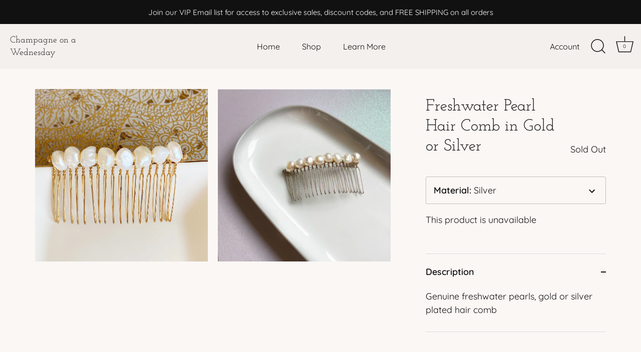

--- FILE ---
content_type: text/html; charset=utf-8
request_url: https://www.champagneonawednesday.com/products/copy-of-freshwater-pearl-heart-dangle-earring-in-gold-1
body_size: 27833
content:
<!doctype html>
<html class="no-js" lang="en">
<head>
  <!-- Showcase 4.1.0 -->

  <link rel="preload" href="//www.champagneonawednesday.com/cdn/shop/t/4/assets/styles.css?v=3554211781228334761759331928" as="style">

  <meta charset="utf-8" />
<meta name="viewport" content="width=device-width,initial-scale=1.0" />
<meta http-equiv="X-UA-Compatible" content="IE=edge">

<link rel="preconnect" href="https://cdn.shopify.com" crossorigin>
<link rel="preconnect" href="https://fonts.shopify.com" crossorigin>
<link rel="preconnect" href="https://monorail-edge.shopifysvc.com"><link rel="preload" as="font" href="//www.champagneonawednesday.com/cdn/fonts/josefin_slab/josefinslab_n4.5eb436383dc79c43d62e801d55f2f91b003f4e44.woff2" type="font/woff2" crossorigin>
<link rel="preload" as="font" href="//www.champagneonawednesday.com/cdn/fonts/quicksand/quicksand_n4.bf8322a9d1da765aa396ad7b6eeb81930a6214de.woff2" type="font/woff2" crossorigin>
<link rel="preload" as="font" href="//www.champagneonawednesday.com/cdn/fonts/quicksand/quicksand_n4.bf8322a9d1da765aa396ad7b6eeb81930a6214de.woff2" type="font/woff2" crossorigin>
<link rel="preload" as="font" href="//www.champagneonawednesday.com/cdn/fonts/josefin_slab/josefinslab_n4.5eb436383dc79c43d62e801d55f2f91b003f4e44.woff2" type="font/woff2" crossorigin><link rel="preload" as="font" href="//www.champagneonawednesday.com/cdn/fonts/quicksand/quicksand_n7.d375fe11182475f82f7bb6306a0a0e4018995610.woff2" type="font/woff2" crossorigin><link rel="preload" href="//www.champagneonawednesday.com/cdn/shop/t/4/assets/vendor.js?v=65790349686031678741624384589" as="script">
<link rel="preload" href="//www.champagneonawednesday.com/cdn/shop/t/4/assets/theme.js?v=113728892753190144521624384589" as="script"><link rel="canonical" href="https://www.champagneonawednesday.com/products/copy-of-freshwater-pearl-heart-dangle-earring-in-gold-1" /><link rel="shortcut icon" href="//www.champagneonawednesday.com/cdn/shop/files/champglasstransparent_affbb60d-ff1e-481b-9ef4-32509d969669.png?v=1629409314" type="image/png" /><meta name="description" content="Genuine freshwater pearls, gold or silver plated hair comb">
<link rel="preload" as="font" href="//www.champagneonawednesday.com/cdn/fonts/quicksand/quicksand_n5.8f86b119923a62b5ca76bc9a6fb25da7a7498802.woff2" type="font/woff2" crossorigin><link rel="preload" as="font" href="//www.champagneonawednesday.com/cdn/fonts/quicksand/quicksand_n6.2d744c302b66242b8689223a01c2ae7d363b7b45.woff2" type="font/woff2" crossorigin><meta name="theme-color" content="#111111">

  <title>
    Freshwater Pearl Hair Comb in Gold or Silver &ndash; Champagne on a Wednesday
  </title>

  <meta property="og:site_name" content="Champagne on a Wednesday">
<meta property="og:url" content="https://www.champagneonawednesday.com/products/copy-of-freshwater-pearl-heart-dangle-earring-in-gold-1">
<meta property="og:title" content="Freshwater Pearl Hair Comb in Gold or Silver">
<meta property="og:type" content="product">
<meta property="og:description" content="Genuine freshwater pearls, gold or silver plated hair comb"><meta property="og:image" content="http://www.champagneonawednesday.com/cdn/shop/products/ACS_5121_1200x1200.jpg?v=1675522659">
  <meta property="og:image:secure_url" content="https://www.champagneonawednesday.com/cdn/shop/products/ACS_5121_1200x1200.jpg?v=1675522659">
  <meta property="og:image:width" content="3024">
  <meta property="og:image:height" content="3024"><meta property="og:price:amount" content="220.00">
  <meta property="og:price:currency" content="USD"><meta name="twitter:card" content="summary_large_image">
<meta name="twitter:title" content="Freshwater Pearl Hair Comb in Gold or Silver">
<meta name="twitter:description" content="Genuine freshwater pearls, gold or silver plated hair comb">


  <link href="//www.champagneonawednesday.com/cdn/shop/t/4/assets/styles.css?v=3554211781228334761759331928" rel="stylesheet" type="text/css" media="all" />

  <script>window.performance && window.performance.mark && window.performance.mark('shopify.content_for_header.start');</script><meta name="facebook-domain-verification" content="nplyavaz0zrlwr7zhognsqk6uedmrs">
<meta name="facebook-domain-verification" content="sjtjxnfqpt59laftykprpoakihxnwy">
<meta id="shopify-digital-wallet" name="shopify-digital-wallet" content="/57887129807/digital_wallets/dialog">
<meta name="shopify-checkout-api-token" content="9dc97c61ed2aa6ec3ad2fe4a0ebaf7b4">
<meta id="in-context-paypal-metadata" data-shop-id="57887129807" data-venmo-supported="false" data-environment="production" data-locale="en_US" data-paypal-v4="true" data-currency="USD">
<link rel="alternate" type="application/json+oembed" href="https://www.champagneonawednesday.com/products/copy-of-freshwater-pearl-heart-dangle-earring-in-gold-1.oembed">
<script async="async" src="/checkouts/internal/preloads.js?locale=en-US"></script>
<link rel="preconnect" href="https://shop.app" crossorigin="anonymous">
<script async="async" src="https://shop.app/checkouts/internal/preloads.js?locale=en-US&shop_id=57887129807" crossorigin="anonymous"></script>
<script id="apple-pay-shop-capabilities" type="application/json">{"shopId":57887129807,"countryCode":"US","currencyCode":"USD","merchantCapabilities":["supports3DS"],"merchantId":"gid:\/\/shopify\/Shop\/57887129807","merchantName":"Champagne on a Wednesday","requiredBillingContactFields":["postalAddress","email","phone"],"requiredShippingContactFields":["postalAddress","email","phone"],"shippingType":"shipping","supportedNetworks":["visa","masterCard","amex","discover","elo","jcb"],"total":{"type":"pending","label":"Champagne on a Wednesday","amount":"1.00"},"shopifyPaymentsEnabled":true,"supportsSubscriptions":true}</script>
<script id="shopify-features" type="application/json">{"accessToken":"9dc97c61ed2aa6ec3ad2fe4a0ebaf7b4","betas":["rich-media-storefront-analytics"],"domain":"www.champagneonawednesday.com","predictiveSearch":true,"shopId":57887129807,"locale":"en"}</script>
<script>var Shopify = Shopify || {};
Shopify.shop = "champagne-on-a-wednesday.myshopify.com";
Shopify.locale = "en";
Shopify.currency = {"active":"USD","rate":"1.0"};
Shopify.country = "US";
Shopify.theme = {"name":"Showcase","id":123624816847,"schema_name":"Showcase","schema_version":"4.1.0","theme_store_id":677,"role":"main"};
Shopify.theme.handle = "null";
Shopify.theme.style = {"id":null,"handle":null};
Shopify.cdnHost = "www.champagneonawednesday.com/cdn";
Shopify.routes = Shopify.routes || {};
Shopify.routes.root = "/";</script>
<script type="module">!function(o){(o.Shopify=o.Shopify||{}).modules=!0}(window);</script>
<script>!function(o){function n(){var o=[];function n(){o.push(Array.prototype.slice.apply(arguments))}return n.q=o,n}var t=o.Shopify=o.Shopify||{};t.loadFeatures=n(),t.autoloadFeatures=n()}(window);</script>
<script>
  window.ShopifyPay = window.ShopifyPay || {};
  window.ShopifyPay.apiHost = "shop.app\/pay";
  window.ShopifyPay.redirectState = null;
</script>
<script id="shop-js-analytics" type="application/json">{"pageType":"product"}</script>
<script defer="defer" async type="module" src="//www.champagneonawednesday.com/cdn/shopifycloud/shop-js/modules/v2/client.init-shop-cart-sync_WVOgQShq.en.esm.js"></script>
<script defer="defer" async type="module" src="//www.champagneonawednesday.com/cdn/shopifycloud/shop-js/modules/v2/chunk.common_C_13GLB1.esm.js"></script>
<script defer="defer" async type="module" src="//www.champagneonawednesday.com/cdn/shopifycloud/shop-js/modules/v2/chunk.modal_CLfMGd0m.esm.js"></script>
<script type="module">
  await import("//www.champagneonawednesday.com/cdn/shopifycloud/shop-js/modules/v2/client.init-shop-cart-sync_WVOgQShq.en.esm.js");
await import("//www.champagneonawednesday.com/cdn/shopifycloud/shop-js/modules/v2/chunk.common_C_13GLB1.esm.js");
await import("//www.champagneonawednesday.com/cdn/shopifycloud/shop-js/modules/v2/chunk.modal_CLfMGd0m.esm.js");

  window.Shopify.SignInWithShop?.initShopCartSync?.({"fedCMEnabled":true,"windoidEnabled":true});

</script>
<script>
  window.Shopify = window.Shopify || {};
  if (!window.Shopify.featureAssets) window.Shopify.featureAssets = {};
  window.Shopify.featureAssets['shop-js'] = {"shop-cart-sync":["modules/v2/client.shop-cart-sync_DuR37GeY.en.esm.js","modules/v2/chunk.common_C_13GLB1.esm.js","modules/v2/chunk.modal_CLfMGd0m.esm.js"],"init-fed-cm":["modules/v2/client.init-fed-cm_BucUoe6W.en.esm.js","modules/v2/chunk.common_C_13GLB1.esm.js","modules/v2/chunk.modal_CLfMGd0m.esm.js"],"shop-toast-manager":["modules/v2/client.shop-toast-manager_B0JfrpKj.en.esm.js","modules/v2/chunk.common_C_13GLB1.esm.js","modules/v2/chunk.modal_CLfMGd0m.esm.js"],"init-shop-cart-sync":["modules/v2/client.init-shop-cart-sync_WVOgQShq.en.esm.js","modules/v2/chunk.common_C_13GLB1.esm.js","modules/v2/chunk.modal_CLfMGd0m.esm.js"],"shop-button":["modules/v2/client.shop-button_B_U3bv27.en.esm.js","modules/v2/chunk.common_C_13GLB1.esm.js","modules/v2/chunk.modal_CLfMGd0m.esm.js"],"init-windoid":["modules/v2/client.init-windoid_DuP9q_di.en.esm.js","modules/v2/chunk.common_C_13GLB1.esm.js","modules/v2/chunk.modal_CLfMGd0m.esm.js"],"shop-cash-offers":["modules/v2/client.shop-cash-offers_BmULhtno.en.esm.js","modules/v2/chunk.common_C_13GLB1.esm.js","modules/v2/chunk.modal_CLfMGd0m.esm.js"],"pay-button":["modules/v2/client.pay-button_CrPSEbOK.en.esm.js","modules/v2/chunk.common_C_13GLB1.esm.js","modules/v2/chunk.modal_CLfMGd0m.esm.js"],"init-customer-accounts":["modules/v2/client.init-customer-accounts_jNk9cPYQ.en.esm.js","modules/v2/client.shop-login-button_DJ5ldayH.en.esm.js","modules/v2/chunk.common_C_13GLB1.esm.js","modules/v2/chunk.modal_CLfMGd0m.esm.js"],"avatar":["modules/v2/client.avatar_BTnouDA3.en.esm.js"],"checkout-modal":["modules/v2/client.checkout-modal_pBPyh9w8.en.esm.js","modules/v2/chunk.common_C_13GLB1.esm.js","modules/v2/chunk.modal_CLfMGd0m.esm.js"],"init-shop-for-new-customer-accounts":["modules/v2/client.init-shop-for-new-customer-accounts_BUoCy7a5.en.esm.js","modules/v2/client.shop-login-button_DJ5ldayH.en.esm.js","modules/v2/chunk.common_C_13GLB1.esm.js","modules/v2/chunk.modal_CLfMGd0m.esm.js"],"init-customer-accounts-sign-up":["modules/v2/client.init-customer-accounts-sign-up_CnczCz9H.en.esm.js","modules/v2/client.shop-login-button_DJ5ldayH.en.esm.js","modules/v2/chunk.common_C_13GLB1.esm.js","modules/v2/chunk.modal_CLfMGd0m.esm.js"],"init-shop-email-lookup-coordinator":["modules/v2/client.init-shop-email-lookup-coordinator_CzjY5t9o.en.esm.js","modules/v2/chunk.common_C_13GLB1.esm.js","modules/v2/chunk.modal_CLfMGd0m.esm.js"],"shop-follow-button":["modules/v2/client.shop-follow-button_CsYC63q7.en.esm.js","modules/v2/chunk.common_C_13GLB1.esm.js","modules/v2/chunk.modal_CLfMGd0m.esm.js"],"shop-login-button":["modules/v2/client.shop-login-button_DJ5ldayH.en.esm.js","modules/v2/chunk.common_C_13GLB1.esm.js","modules/v2/chunk.modal_CLfMGd0m.esm.js"],"shop-login":["modules/v2/client.shop-login_B9ccPdmx.en.esm.js","modules/v2/chunk.common_C_13GLB1.esm.js","modules/v2/chunk.modal_CLfMGd0m.esm.js"],"lead-capture":["modules/v2/client.lead-capture_D0K_KgYb.en.esm.js","modules/v2/chunk.common_C_13GLB1.esm.js","modules/v2/chunk.modal_CLfMGd0m.esm.js"],"payment-terms":["modules/v2/client.payment-terms_BWmiNN46.en.esm.js","modules/v2/chunk.common_C_13GLB1.esm.js","modules/v2/chunk.modal_CLfMGd0m.esm.js"]};
</script>
<script id="__st">var __st={"a":57887129807,"offset":-18000,"reqid":"91a44567-1ff7-43f0-a19e-3f88102e0e0c-1769563485","pageurl":"www.champagneonawednesday.com\/products\/copy-of-freshwater-pearl-heart-dangle-earring-in-gold-1","u":"39faf7a0b727","p":"product","rtyp":"product","rid":7170022998223};</script>
<script>window.ShopifyPaypalV4VisibilityTracking = true;</script>
<script id="captcha-bootstrap">!function(){'use strict';const t='contact',e='account',n='new_comment',o=[[t,t],['blogs',n],['comments',n],[t,'customer']],c=[[e,'customer_login'],[e,'guest_login'],[e,'recover_customer_password'],[e,'create_customer']],r=t=>t.map((([t,e])=>`form[action*='/${t}']:not([data-nocaptcha='true']) input[name='form_type'][value='${e}']`)).join(','),a=t=>()=>t?[...document.querySelectorAll(t)].map((t=>t.form)):[];function s(){const t=[...o],e=r(t);return a(e)}const i='password',u='form_key',d=['recaptcha-v3-token','g-recaptcha-response','h-captcha-response',i],f=()=>{try{return window.sessionStorage}catch{return}},m='__shopify_v',_=t=>t.elements[u];function p(t,e,n=!1){try{const o=window.sessionStorage,c=JSON.parse(o.getItem(e)),{data:r}=function(t){const{data:e,action:n}=t;return t[m]||n?{data:e,action:n}:{data:t,action:n}}(c);for(const[e,n]of Object.entries(r))t.elements[e]&&(t.elements[e].value=n);n&&o.removeItem(e)}catch(o){console.error('form repopulation failed',{error:o})}}const l='form_type',E='cptcha';function T(t){t.dataset[E]=!0}const w=window,h=w.document,L='Shopify',v='ce_forms',y='captcha';let A=!1;((t,e)=>{const n=(g='f06e6c50-85a8-45c8-87d0-21a2b65856fe',I='https://cdn.shopify.com/shopifycloud/storefront-forms-hcaptcha/ce_storefront_forms_captcha_hcaptcha.v1.5.2.iife.js',D={infoText:'Protected by hCaptcha',privacyText:'Privacy',termsText:'Terms'},(t,e,n)=>{const o=w[L][v],c=o.bindForm;if(c)return c(t,g,e,D).then(n);var r;o.q.push([[t,g,e,D],n]),r=I,A||(h.body.append(Object.assign(h.createElement('script'),{id:'captcha-provider',async:!0,src:r})),A=!0)});var g,I,D;w[L]=w[L]||{},w[L][v]=w[L][v]||{},w[L][v].q=[],w[L][y]=w[L][y]||{},w[L][y].protect=function(t,e){n(t,void 0,e),T(t)},Object.freeze(w[L][y]),function(t,e,n,w,h,L){const[v,y,A,g]=function(t,e,n){const i=e?o:[],u=t?c:[],d=[...i,...u],f=r(d),m=r(i),_=r(d.filter((([t,e])=>n.includes(e))));return[a(f),a(m),a(_),s()]}(w,h,L),I=t=>{const e=t.target;return e instanceof HTMLFormElement?e:e&&e.form},D=t=>v().includes(t);t.addEventListener('submit',(t=>{const e=I(t);if(!e)return;const n=D(e)&&!e.dataset.hcaptchaBound&&!e.dataset.recaptchaBound,o=_(e),c=g().includes(e)&&(!o||!o.value);(n||c)&&t.preventDefault(),c&&!n&&(function(t){try{if(!f())return;!function(t){const e=f();if(!e)return;const n=_(t);if(!n)return;const o=n.value;o&&e.removeItem(o)}(t);const e=Array.from(Array(32),(()=>Math.random().toString(36)[2])).join('');!function(t,e){_(t)||t.append(Object.assign(document.createElement('input'),{type:'hidden',name:u})),t.elements[u].value=e}(t,e),function(t,e){const n=f();if(!n)return;const o=[...t.querySelectorAll(`input[type='${i}']`)].map((({name:t})=>t)),c=[...d,...o],r={};for(const[a,s]of new FormData(t).entries())c.includes(a)||(r[a]=s);n.setItem(e,JSON.stringify({[m]:1,action:t.action,data:r}))}(t,e)}catch(e){console.error('failed to persist form',e)}}(e),e.submit())}));const S=(t,e)=>{t&&!t.dataset[E]&&(n(t,e.some((e=>e===t))),T(t))};for(const o of['focusin','change'])t.addEventListener(o,(t=>{const e=I(t);D(e)&&S(e,y())}));const B=e.get('form_key'),M=e.get(l),P=B&&M;t.addEventListener('DOMContentLoaded',(()=>{const t=y();if(P)for(const e of t)e.elements[l].value===M&&p(e,B);[...new Set([...A(),...v().filter((t=>'true'===t.dataset.shopifyCaptcha))])].forEach((e=>S(e,t)))}))}(h,new URLSearchParams(w.location.search),n,t,e,['guest_login'])})(!0,!0)}();</script>
<script integrity="sha256-4kQ18oKyAcykRKYeNunJcIwy7WH5gtpwJnB7kiuLZ1E=" data-source-attribution="shopify.loadfeatures" defer="defer" src="//www.champagneonawednesday.com/cdn/shopifycloud/storefront/assets/storefront/load_feature-a0a9edcb.js" crossorigin="anonymous"></script>
<script crossorigin="anonymous" defer="defer" src="//www.champagneonawednesday.com/cdn/shopifycloud/storefront/assets/shopify_pay/storefront-65b4c6d7.js?v=20250812"></script>
<script data-source-attribution="shopify.dynamic_checkout.dynamic.init">var Shopify=Shopify||{};Shopify.PaymentButton=Shopify.PaymentButton||{isStorefrontPortableWallets:!0,init:function(){window.Shopify.PaymentButton.init=function(){};var t=document.createElement("script");t.src="https://www.champagneonawednesday.com/cdn/shopifycloud/portable-wallets/latest/portable-wallets.en.js",t.type="module",document.head.appendChild(t)}};
</script>
<script data-source-attribution="shopify.dynamic_checkout.buyer_consent">
  function portableWalletsHideBuyerConsent(e){var t=document.getElementById("shopify-buyer-consent"),n=document.getElementById("shopify-subscription-policy-button");t&&n&&(t.classList.add("hidden"),t.setAttribute("aria-hidden","true"),n.removeEventListener("click",e))}function portableWalletsShowBuyerConsent(e){var t=document.getElementById("shopify-buyer-consent"),n=document.getElementById("shopify-subscription-policy-button");t&&n&&(t.classList.remove("hidden"),t.removeAttribute("aria-hidden"),n.addEventListener("click",e))}window.Shopify?.PaymentButton&&(window.Shopify.PaymentButton.hideBuyerConsent=portableWalletsHideBuyerConsent,window.Shopify.PaymentButton.showBuyerConsent=portableWalletsShowBuyerConsent);
</script>
<script data-source-attribution="shopify.dynamic_checkout.cart.bootstrap">document.addEventListener("DOMContentLoaded",(function(){function t(){return document.querySelector("shopify-accelerated-checkout-cart, shopify-accelerated-checkout")}if(t())Shopify.PaymentButton.init();else{new MutationObserver((function(e,n){t()&&(Shopify.PaymentButton.init(),n.disconnect())})).observe(document.body,{childList:!0,subtree:!0})}}));
</script>
<link id="shopify-accelerated-checkout-styles" rel="stylesheet" media="screen" href="https://www.champagneonawednesday.com/cdn/shopifycloud/portable-wallets/latest/accelerated-checkout-backwards-compat.css" crossorigin="anonymous">
<style id="shopify-accelerated-checkout-cart">
        #shopify-buyer-consent {
  margin-top: 1em;
  display: inline-block;
  width: 100%;
}

#shopify-buyer-consent.hidden {
  display: none;
}

#shopify-subscription-policy-button {
  background: none;
  border: none;
  padding: 0;
  text-decoration: underline;
  font-size: inherit;
  cursor: pointer;
}

#shopify-subscription-policy-button::before {
  box-shadow: none;
}

      </style>

<script>window.performance && window.performance.mark && window.performance.mark('shopify.content_for_header.end');</script>

  <script>
    document.documentElement.className = document.documentElement.className.replace('no-js', '');
    window.theme = window.theme || {};
    theme.money_format = "${{amount}}";
    theme.money_container = '.theme-money';
    theme.strings = {
      previous: "Previous",
      next: "Next",
      close: "Close",
      addressError: "Error looking up that address",
      addressNoResults: "No results for that address",
      addressQueryLimit: "You have exceeded the Google API usage limit. Consider upgrading to a \u003ca href=\"https:\/\/developers.google.com\/maps\/premium\/usage-limits\"\u003ePremium Plan\u003c\/a\u003e.",
      authError: "There was a problem authenticating your Google Maps API Key.",
      back: "Back",
      cartConfirmation: "You must agree to the terms and conditions before continuing.",
      loadMore: "Load more",
      infiniteScrollNoMore: "No more results",
      priceNonExistent: "Unavailable",
      buttonDefault: "Add to Cart",
      buttonNoStock: "Out of stock",
      buttonNoVariant: "Unavailable",
      variantNoStock: "Sold out",
      unitPriceSeparator: " \/ ",
      colorBoxPrevious: "Previous",
      colorBoxNext: "Next",
      colorBoxClose: "Close",
      navigateHome: "Home",
      productAddingToCart: "Adding",
      productAddedToCart: "Added to cart",
      popupWasAdded: "was added to your cart",
      popupCheckout: "Checkout",
      popupContinueShopping: "Continue shopping",
      onlyXLeft: "[[ quantity ]] in stock",
      priceSoldOut: "Sold Out",
      loading: "Loading...",
      viewCart: "View cart",
      page: "Page {{ page }}",
      imageSlider: "Image slider",
      clearAll: "Clear all"
    };
    theme.routes = {
      search_url: '/search',
      cart_url: '/cart',
      cart_add_url: '/cart/add',
      checkout: '/checkout'
    };
    theme.settings = {
      productImageParallax: true,
      animationEnabledDesktop: false,
      animationEnabledMobile: false
    };

    theme.checkViewportFillers = function(){
      var toggleState = false;
      var elPageContent = document.getElementById('page-content');
      if(elPageContent) {
        var elOverlapSection = elPageContent.querySelector('.header-overlap-section');
        if (elOverlapSection) {
          var padding = parseInt(getComputedStyle(elPageContent).getPropertyValue('padding-top'));
          toggleState = ((Math.round(elOverlapSection.offsetTop) - padding) === 0);
        }
      }
      if(toggleState) {
        document.getElementsByTagName('body')[0].classList.add('header-section-overlap');
      } else {
        document.getElementsByTagName('body')[0].classList.remove('header-section-overlap');
      }
    };

    theme.assessAltLogo = function(){
      var elsOverlappers = document.querySelectorAll('.needs-alt-logo');
      var useAltLogo = false;
      if(elsOverlappers.length) {
        var elSiteControl = document.querySelector('#site-control');
        var elSiteControlInner = document.querySelector('#site-control .site-control__inner');
        var headerMid = elSiteControlInner.offsetTop + elSiteControl.offsetTop + elSiteControlInner.offsetHeight / 2;
        Array.prototype.forEach.call(elsOverlappers, function(el, i){
          var thisTop = el.getBoundingClientRect().top;
          var thisBottom = thisTop + el.offsetHeight;
          if(headerMid > thisTop && headerMid < thisBottom) {
            useAltLogo = true;
            return false;
          }
        });
      }
      if(useAltLogo) {
        document.getElementsByTagName('body')[0].classList.add('use-alt-logo');
      } else {
        document.getElementsByTagName('body')[0].classList.remove('use-alt-logo');
      }
    };
  </script>

<!-- BEGIN XO GALLERY -->
  


    <script>var xoUpdate = '1627670608475';</script>
    <link href="//www.champagneonawednesday.com/cdn/shop/t/4/assets/xo-gallery.css?v=159576344419023420501627670609" rel="stylesheet" type="text/css" media="all" />
    
  

  <!-- END XO GALLERY --><link href="https://monorail-edge.shopifysvc.com" rel="dns-prefetch">
<script>(function(){if ("sendBeacon" in navigator && "performance" in window) {try {var session_token_from_headers = performance.getEntriesByType('navigation')[0].serverTiming.find(x => x.name == '_s').description;} catch {var session_token_from_headers = undefined;}var session_cookie_matches = document.cookie.match(/_shopify_s=([^;]*)/);var session_token_from_cookie = session_cookie_matches && session_cookie_matches.length === 2 ? session_cookie_matches[1] : "";var session_token = session_token_from_headers || session_token_from_cookie || "";function handle_abandonment_event(e) {var entries = performance.getEntries().filter(function(entry) {return /monorail-edge.shopifysvc.com/.test(entry.name);});if (!window.abandonment_tracked && entries.length === 0) {window.abandonment_tracked = true;var currentMs = Date.now();var navigation_start = performance.timing.navigationStart;var payload = {shop_id: 57887129807,url: window.location.href,navigation_start,duration: currentMs - navigation_start,session_token,page_type: "product"};window.navigator.sendBeacon("https://monorail-edge.shopifysvc.com/v1/produce", JSON.stringify({schema_id: "online_store_buyer_site_abandonment/1.1",payload: payload,metadata: {event_created_at_ms: currentMs,event_sent_at_ms: currentMs}}));}}window.addEventListener('pagehide', handle_abandonment_event);}}());</script>
<script id="web-pixels-manager-setup">(function e(e,d,r,n,o){if(void 0===o&&(o={}),!Boolean(null===(a=null===(i=window.Shopify)||void 0===i?void 0:i.analytics)||void 0===a?void 0:a.replayQueue)){var i,a;window.Shopify=window.Shopify||{};var t=window.Shopify;t.analytics=t.analytics||{};var s=t.analytics;s.replayQueue=[],s.publish=function(e,d,r){return s.replayQueue.push([e,d,r]),!0};try{self.performance.mark("wpm:start")}catch(e){}var l=function(){var e={modern:/Edge?\/(1{2}[4-9]|1[2-9]\d|[2-9]\d{2}|\d{4,})\.\d+(\.\d+|)|Firefox\/(1{2}[4-9]|1[2-9]\d|[2-9]\d{2}|\d{4,})\.\d+(\.\d+|)|Chrom(ium|e)\/(9{2}|\d{3,})\.\d+(\.\d+|)|(Maci|X1{2}).+ Version\/(15\.\d+|(1[6-9]|[2-9]\d|\d{3,})\.\d+)([,.]\d+|)( \(\w+\)|)( Mobile\/\w+|) Safari\/|Chrome.+OPR\/(9{2}|\d{3,})\.\d+\.\d+|(CPU[ +]OS|iPhone[ +]OS|CPU[ +]iPhone|CPU IPhone OS|CPU iPad OS)[ +]+(15[._]\d+|(1[6-9]|[2-9]\d|\d{3,})[._]\d+)([._]\d+|)|Android:?[ /-](13[3-9]|1[4-9]\d|[2-9]\d{2}|\d{4,})(\.\d+|)(\.\d+|)|Android.+Firefox\/(13[5-9]|1[4-9]\d|[2-9]\d{2}|\d{4,})\.\d+(\.\d+|)|Android.+Chrom(ium|e)\/(13[3-9]|1[4-9]\d|[2-9]\d{2}|\d{4,})\.\d+(\.\d+|)|SamsungBrowser\/([2-9]\d|\d{3,})\.\d+/,legacy:/Edge?\/(1[6-9]|[2-9]\d|\d{3,})\.\d+(\.\d+|)|Firefox\/(5[4-9]|[6-9]\d|\d{3,})\.\d+(\.\d+|)|Chrom(ium|e)\/(5[1-9]|[6-9]\d|\d{3,})\.\d+(\.\d+|)([\d.]+$|.*Safari\/(?![\d.]+ Edge\/[\d.]+$))|(Maci|X1{2}).+ Version\/(10\.\d+|(1[1-9]|[2-9]\d|\d{3,})\.\d+)([,.]\d+|)( \(\w+\)|)( Mobile\/\w+|) Safari\/|Chrome.+OPR\/(3[89]|[4-9]\d|\d{3,})\.\d+\.\d+|(CPU[ +]OS|iPhone[ +]OS|CPU[ +]iPhone|CPU IPhone OS|CPU iPad OS)[ +]+(10[._]\d+|(1[1-9]|[2-9]\d|\d{3,})[._]\d+)([._]\d+|)|Android:?[ /-](13[3-9]|1[4-9]\d|[2-9]\d{2}|\d{4,})(\.\d+|)(\.\d+|)|Mobile Safari.+OPR\/([89]\d|\d{3,})\.\d+\.\d+|Android.+Firefox\/(13[5-9]|1[4-9]\d|[2-9]\d{2}|\d{4,})\.\d+(\.\d+|)|Android.+Chrom(ium|e)\/(13[3-9]|1[4-9]\d|[2-9]\d{2}|\d{4,})\.\d+(\.\d+|)|Android.+(UC? ?Browser|UCWEB|U3)[ /]?(15\.([5-9]|\d{2,})|(1[6-9]|[2-9]\d|\d{3,})\.\d+)\.\d+|SamsungBrowser\/(5\.\d+|([6-9]|\d{2,})\.\d+)|Android.+MQ{2}Browser\/(14(\.(9|\d{2,})|)|(1[5-9]|[2-9]\d|\d{3,})(\.\d+|))(\.\d+|)|K[Aa][Ii]OS\/(3\.\d+|([4-9]|\d{2,})\.\d+)(\.\d+|)/},d=e.modern,r=e.legacy,n=navigator.userAgent;return n.match(d)?"modern":n.match(r)?"legacy":"unknown"}(),u="modern"===l?"modern":"legacy",c=(null!=n?n:{modern:"",legacy:""})[u],f=function(e){return[e.baseUrl,"/wpm","/b",e.hashVersion,"modern"===e.buildTarget?"m":"l",".js"].join("")}({baseUrl:d,hashVersion:r,buildTarget:u}),m=function(e){var d=e.version,r=e.bundleTarget,n=e.surface,o=e.pageUrl,i=e.monorailEndpoint;return{emit:function(e){var a=e.status,t=e.errorMsg,s=(new Date).getTime(),l=JSON.stringify({metadata:{event_sent_at_ms:s},events:[{schema_id:"web_pixels_manager_load/3.1",payload:{version:d,bundle_target:r,page_url:o,status:a,surface:n,error_msg:t},metadata:{event_created_at_ms:s}}]});if(!i)return console&&console.warn&&console.warn("[Web Pixels Manager] No Monorail endpoint provided, skipping logging."),!1;try{return self.navigator.sendBeacon.bind(self.navigator)(i,l)}catch(e){}var u=new XMLHttpRequest;try{return u.open("POST",i,!0),u.setRequestHeader("Content-Type","text/plain"),u.send(l),!0}catch(e){return console&&console.warn&&console.warn("[Web Pixels Manager] Got an unhandled error while logging to Monorail."),!1}}}}({version:r,bundleTarget:l,surface:e.surface,pageUrl:self.location.href,monorailEndpoint:e.monorailEndpoint});try{o.browserTarget=l,function(e){var d=e.src,r=e.async,n=void 0===r||r,o=e.onload,i=e.onerror,a=e.sri,t=e.scriptDataAttributes,s=void 0===t?{}:t,l=document.createElement("script"),u=document.querySelector("head"),c=document.querySelector("body");if(l.async=n,l.src=d,a&&(l.integrity=a,l.crossOrigin="anonymous"),s)for(var f in s)if(Object.prototype.hasOwnProperty.call(s,f))try{l.dataset[f]=s[f]}catch(e){}if(o&&l.addEventListener("load",o),i&&l.addEventListener("error",i),u)u.appendChild(l);else{if(!c)throw new Error("Did not find a head or body element to append the script");c.appendChild(l)}}({src:f,async:!0,onload:function(){if(!function(){var e,d;return Boolean(null===(d=null===(e=window.Shopify)||void 0===e?void 0:e.analytics)||void 0===d?void 0:d.initialized)}()){var d=window.webPixelsManager.init(e)||void 0;if(d){var r=window.Shopify.analytics;r.replayQueue.forEach((function(e){var r=e[0],n=e[1],o=e[2];d.publishCustomEvent(r,n,o)})),r.replayQueue=[],r.publish=d.publishCustomEvent,r.visitor=d.visitor,r.initialized=!0}}},onerror:function(){return m.emit({status:"failed",errorMsg:"".concat(f," has failed to load")})},sri:function(e){var d=/^sha384-[A-Za-z0-9+/=]+$/;return"string"==typeof e&&d.test(e)}(c)?c:"",scriptDataAttributes:o}),m.emit({status:"loading"})}catch(e){m.emit({status:"failed",errorMsg:(null==e?void 0:e.message)||"Unknown error"})}}})({shopId: 57887129807,storefrontBaseUrl: "https://www.champagneonawednesday.com",extensionsBaseUrl: "https://extensions.shopifycdn.com/cdn/shopifycloud/web-pixels-manager",monorailEndpoint: "https://monorail-edge.shopifysvc.com/unstable/produce_batch",surface: "storefront-renderer",enabledBetaFlags: ["2dca8a86"],webPixelsConfigList: [{"id":"104005839","configuration":"{\"pixel_id\":\"892839094917076\",\"pixel_type\":\"facebook_pixel\",\"metaapp_system_user_token\":\"-\"}","eventPayloadVersion":"v1","runtimeContext":"OPEN","scriptVersion":"ca16bc87fe92b6042fbaa3acc2fbdaa6","type":"APP","apiClientId":2329312,"privacyPurposes":["ANALYTICS","MARKETING","SALE_OF_DATA"],"dataSharingAdjustments":{"protectedCustomerApprovalScopes":["read_customer_address","read_customer_email","read_customer_name","read_customer_personal_data","read_customer_phone"]}},{"id":"shopify-app-pixel","configuration":"{}","eventPayloadVersion":"v1","runtimeContext":"STRICT","scriptVersion":"0450","apiClientId":"shopify-pixel","type":"APP","privacyPurposes":["ANALYTICS","MARKETING"]},{"id":"shopify-custom-pixel","eventPayloadVersion":"v1","runtimeContext":"LAX","scriptVersion":"0450","apiClientId":"shopify-pixel","type":"CUSTOM","privacyPurposes":["ANALYTICS","MARKETING"]}],isMerchantRequest: false,initData: {"shop":{"name":"Champagne on a Wednesday","paymentSettings":{"currencyCode":"USD"},"myshopifyDomain":"champagne-on-a-wednesday.myshopify.com","countryCode":"US","storefrontUrl":"https:\/\/www.champagneonawednesday.com"},"customer":null,"cart":null,"checkout":null,"productVariants":[{"price":{"amount":220.0,"currencyCode":"USD"},"product":{"title":"Freshwater Pearl Hair Comb in Gold or Silver","vendor":"Champagne on a Wednesday","id":"7170022998223","untranslatedTitle":"Freshwater Pearl Hair Comb in Gold or Silver","url":"\/products\/copy-of-freshwater-pearl-heart-dangle-earring-in-gold-1","type":""},"id":"42701543342287","image":{"src":"\/\/www.champagneonawednesday.com\/cdn\/shop\/products\/ACS_5121.jpg?v=1675522659"},"sku":"","title":"Silver","untranslatedTitle":"Silver"},{"price":{"amount":20.0,"currencyCode":"USD"},"product":{"title":"Freshwater Pearl Hair Comb in Gold or Silver","vendor":"Champagne on a Wednesday","id":"7170022998223","untranslatedTitle":"Freshwater Pearl Hair Comb in Gold or Silver","url":"\/products\/copy-of-freshwater-pearl-heart-dangle-earring-in-gold-1","type":""},"id":"42701543375055","image":{"src":"\/\/www.champagneonawednesday.com\/cdn\/shop\/products\/ACS_5121.jpg?v=1675522659"},"sku":"","title":"Gold","untranslatedTitle":"Gold"}],"purchasingCompany":null},},"https://www.champagneonawednesday.com/cdn","fcfee988w5aeb613cpc8e4bc33m6693e112",{"modern":"","legacy":""},{"shopId":"57887129807","storefrontBaseUrl":"https:\/\/www.champagneonawednesday.com","extensionBaseUrl":"https:\/\/extensions.shopifycdn.com\/cdn\/shopifycloud\/web-pixels-manager","surface":"storefront-renderer","enabledBetaFlags":"[\"2dca8a86\"]","isMerchantRequest":"false","hashVersion":"fcfee988w5aeb613cpc8e4bc33m6693e112","publish":"custom","events":"[[\"page_viewed\",{}],[\"product_viewed\",{\"productVariant\":{\"price\":{\"amount\":220.0,\"currencyCode\":\"USD\"},\"product\":{\"title\":\"Freshwater Pearl Hair Comb in Gold or Silver\",\"vendor\":\"Champagne on a Wednesday\",\"id\":\"7170022998223\",\"untranslatedTitle\":\"Freshwater Pearl Hair Comb in Gold or Silver\",\"url\":\"\/products\/copy-of-freshwater-pearl-heart-dangle-earring-in-gold-1\",\"type\":\"\"},\"id\":\"42701543342287\",\"image\":{\"src\":\"\/\/www.champagneonawednesday.com\/cdn\/shop\/products\/ACS_5121.jpg?v=1675522659\"},\"sku\":\"\",\"title\":\"Silver\",\"untranslatedTitle\":\"Silver\"}}]]"});</script><script>
  window.ShopifyAnalytics = window.ShopifyAnalytics || {};
  window.ShopifyAnalytics.meta = window.ShopifyAnalytics.meta || {};
  window.ShopifyAnalytics.meta.currency = 'USD';
  var meta = {"product":{"id":7170022998223,"gid":"gid:\/\/shopify\/Product\/7170022998223","vendor":"Champagne on a Wednesday","type":"","handle":"copy-of-freshwater-pearl-heart-dangle-earring-in-gold-1","variants":[{"id":42701543342287,"price":22000,"name":"Freshwater Pearl Hair Comb in Gold or Silver - Silver","public_title":"Silver","sku":""},{"id":42701543375055,"price":2000,"name":"Freshwater Pearl Hair Comb in Gold or Silver - Gold","public_title":"Gold","sku":""}],"remote":false},"page":{"pageType":"product","resourceType":"product","resourceId":7170022998223,"requestId":"91a44567-1ff7-43f0-a19e-3f88102e0e0c-1769563485"}};
  for (var attr in meta) {
    window.ShopifyAnalytics.meta[attr] = meta[attr];
  }
</script>
<script class="analytics">
  (function () {
    var customDocumentWrite = function(content) {
      var jquery = null;

      if (window.jQuery) {
        jquery = window.jQuery;
      } else if (window.Checkout && window.Checkout.$) {
        jquery = window.Checkout.$;
      }

      if (jquery) {
        jquery('body').append(content);
      }
    };

    var hasLoggedConversion = function(token) {
      if (token) {
        return document.cookie.indexOf('loggedConversion=' + token) !== -1;
      }
      return false;
    }

    var setCookieIfConversion = function(token) {
      if (token) {
        var twoMonthsFromNow = new Date(Date.now());
        twoMonthsFromNow.setMonth(twoMonthsFromNow.getMonth() + 2);

        document.cookie = 'loggedConversion=' + token + '; expires=' + twoMonthsFromNow;
      }
    }

    var trekkie = window.ShopifyAnalytics.lib = window.trekkie = window.trekkie || [];
    if (trekkie.integrations) {
      return;
    }
    trekkie.methods = [
      'identify',
      'page',
      'ready',
      'track',
      'trackForm',
      'trackLink'
    ];
    trekkie.factory = function(method) {
      return function() {
        var args = Array.prototype.slice.call(arguments);
        args.unshift(method);
        trekkie.push(args);
        return trekkie;
      };
    };
    for (var i = 0; i < trekkie.methods.length; i++) {
      var key = trekkie.methods[i];
      trekkie[key] = trekkie.factory(key);
    }
    trekkie.load = function(config) {
      trekkie.config = config || {};
      trekkie.config.initialDocumentCookie = document.cookie;
      var first = document.getElementsByTagName('script')[0];
      var script = document.createElement('script');
      script.type = 'text/javascript';
      script.onerror = function(e) {
        var scriptFallback = document.createElement('script');
        scriptFallback.type = 'text/javascript';
        scriptFallback.onerror = function(error) {
                var Monorail = {
      produce: function produce(monorailDomain, schemaId, payload) {
        var currentMs = new Date().getTime();
        var event = {
          schema_id: schemaId,
          payload: payload,
          metadata: {
            event_created_at_ms: currentMs,
            event_sent_at_ms: currentMs
          }
        };
        return Monorail.sendRequest("https://" + monorailDomain + "/v1/produce", JSON.stringify(event));
      },
      sendRequest: function sendRequest(endpointUrl, payload) {
        // Try the sendBeacon API
        if (window && window.navigator && typeof window.navigator.sendBeacon === 'function' && typeof window.Blob === 'function' && !Monorail.isIos12()) {
          var blobData = new window.Blob([payload], {
            type: 'text/plain'
          });

          if (window.navigator.sendBeacon(endpointUrl, blobData)) {
            return true;
          } // sendBeacon was not successful

        } // XHR beacon

        var xhr = new XMLHttpRequest();

        try {
          xhr.open('POST', endpointUrl);
          xhr.setRequestHeader('Content-Type', 'text/plain');
          xhr.send(payload);
        } catch (e) {
          console.log(e);
        }

        return false;
      },
      isIos12: function isIos12() {
        return window.navigator.userAgent.lastIndexOf('iPhone; CPU iPhone OS 12_') !== -1 || window.navigator.userAgent.lastIndexOf('iPad; CPU OS 12_') !== -1;
      }
    };
    Monorail.produce('monorail-edge.shopifysvc.com',
      'trekkie_storefront_load_errors/1.1',
      {shop_id: 57887129807,
      theme_id: 123624816847,
      app_name: "storefront",
      context_url: window.location.href,
      source_url: "//www.champagneonawednesday.com/cdn/s/trekkie.storefront.a804e9514e4efded663580eddd6991fcc12b5451.min.js"});

        };
        scriptFallback.async = true;
        scriptFallback.src = '//www.champagneonawednesday.com/cdn/s/trekkie.storefront.a804e9514e4efded663580eddd6991fcc12b5451.min.js';
        first.parentNode.insertBefore(scriptFallback, first);
      };
      script.async = true;
      script.src = '//www.champagneonawednesday.com/cdn/s/trekkie.storefront.a804e9514e4efded663580eddd6991fcc12b5451.min.js';
      first.parentNode.insertBefore(script, first);
    };
    trekkie.load(
      {"Trekkie":{"appName":"storefront","development":false,"defaultAttributes":{"shopId":57887129807,"isMerchantRequest":null,"themeId":123624816847,"themeCityHash":"14930317662335770103","contentLanguage":"en","currency":"USD","eventMetadataId":"d96bf556-2d76-47f4-bffe-de7918159a2c"},"isServerSideCookieWritingEnabled":true,"monorailRegion":"shop_domain","enabledBetaFlags":["65f19447","b5387b81"]},"Session Attribution":{},"S2S":{"facebookCapiEnabled":false,"source":"trekkie-storefront-renderer","apiClientId":580111}}
    );

    var loaded = false;
    trekkie.ready(function() {
      if (loaded) return;
      loaded = true;

      window.ShopifyAnalytics.lib = window.trekkie;

      var originalDocumentWrite = document.write;
      document.write = customDocumentWrite;
      try { window.ShopifyAnalytics.merchantGoogleAnalytics.call(this); } catch(error) {};
      document.write = originalDocumentWrite;

      window.ShopifyAnalytics.lib.page(null,{"pageType":"product","resourceType":"product","resourceId":7170022998223,"requestId":"91a44567-1ff7-43f0-a19e-3f88102e0e0c-1769563485","shopifyEmitted":true});

      var match = window.location.pathname.match(/checkouts\/(.+)\/(thank_you|post_purchase)/)
      var token = match? match[1]: undefined;
      if (!hasLoggedConversion(token)) {
        setCookieIfConversion(token);
        window.ShopifyAnalytics.lib.track("Viewed Product",{"currency":"USD","variantId":42701543342287,"productId":7170022998223,"productGid":"gid:\/\/shopify\/Product\/7170022998223","name":"Freshwater Pearl Hair Comb in Gold or Silver - Silver","price":"220.00","sku":"","brand":"Champagne on a Wednesday","variant":"Silver","category":"","nonInteraction":true,"remote":false},undefined,undefined,{"shopifyEmitted":true});
      window.ShopifyAnalytics.lib.track("monorail:\/\/trekkie_storefront_viewed_product\/1.1",{"currency":"USD","variantId":42701543342287,"productId":7170022998223,"productGid":"gid:\/\/shopify\/Product\/7170022998223","name":"Freshwater Pearl Hair Comb in Gold or Silver - Silver","price":"220.00","sku":"","brand":"Champagne on a Wednesday","variant":"Silver","category":"","nonInteraction":true,"remote":false,"referer":"https:\/\/www.champagneonawednesday.com\/products\/copy-of-freshwater-pearl-heart-dangle-earring-in-gold-1"});
      }
    });


        var eventsListenerScript = document.createElement('script');
        eventsListenerScript.async = true;
        eventsListenerScript.src = "//www.champagneonawednesday.com/cdn/shopifycloud/storefront/assets/shop_events_listener-3da45d37.js";
        document.getElementsByTagName('head')[0].appendChild(eventsListenerScript);

})();</script>
<script
  defer
  src="https://www.champagneonawednesday.com/cdn/shopifycloud/perf-kit/shopify-perf-kit-3.0.4.min.js"
  data-application="storefront-renderer"
  data-shop-id="57887129807"
  data-render-region="gcp-us-east1"
  data-page-type="product"
  data-theme-instance-id="123624816847"
  data-theme-name="Showcase"
  data-theme-version="4.1.0"
  data-monorail-region="shop_domain"
  data-resource-timing-sampling-rate="10"
  data-shs="true"
  data-shs-beacon="true"
  data-shs-export-with-fetch="true"
  data-shs-logs-sample-rate="1"
  data-shs-beacon-endpoint="https://www.champagneonawednesday.com/api/collect"
></script>
</head>

<body id="page-freshwater-pearl-hair-comb-in-gold-or-silver" class="page-freshwater-pearl-hair-comb-in-gold-or-silver template-product">
  

  

  <a class="skip-link visually-hidden" href="#page-content">Skip to content</a>

  <div id="shopify-section-header" class="shopify-section"><style type="text/css">
  
.logo { font-size: 23px; }
    @media(min-width:768px){
      .logo { font-size: 18px; }
    }
  

  .cc-announcement {
    
      font-size: 15px;
    
  }

  @media (min-width: 768px) {
    .cc-announcement {
      font-size: 15px;
    }
  }
</style>


<form action="/cart" method="post" id="cc-checkout-form">
</form>


  

  
<div data-section-type="header" itemscope itemtype="http://schema.org/Organization">
    <div id="site-control" class="site-control inline icons
      nav-inline-desktop
      
      fixed
      nav-opaque
      has-announcement
      alt-logo-when-active
      has-localization
      "
      data-cc-animate
      data-opacity="opaque"
      data-positioning="sticky"
    >
      
  
  <div class="cc-announcement">
    <a data-cc-animate-click href="/pages/vips">
    <div class="cc-announcement__inner">
      Join our VIP Email list for access to exclusive sales, discount codes, and FREE SHIPPING on all orders
    </div>
    </a>
  </div>
  
  

      <div class="links site-control__inner">
        <a class="menu" href="#page-menu" aria-controls="page-menu" data-modal-nav-toggle aria-label="Menu">
          <span class="icon-menu">
  <span class="icon-menu__bar icon-menu__bar-1"></span>
  <span class="icon-menu__bar icon-menu__bar-2"></span>
  <span class="icon-menu__bar icon-menu__bar-3"></span>
</span>

          <span class="text-link">Menu</span>
        </a>

        
  <a data-cc-animate-click data-cc-animate class="logo " href="/"
     itemprop="url">

    

    <meta itemprop="name" content="Champagne on a Wednesday">
    
      Champagne on a Wednesday
    

    
  </a>
  

        
      <div class="site-control__inline-links">
        <div class="nav-row multi-level-nav reveal-on-hover" role="navigation" aria-label="Primary navigation">
          <div class="tier-1">
            <ul>
              
<li class="">
                  <a data-cc-animate-click href="/" class=" " >
                    Home
                  </a>

                  
                </li>
              
<li class=" contains-children contains-mega-menu">
                  <a  href="#" class=" has-children" aria-haspopup="true">
                    Shop 
                  </a>

                  

                    
                    

                    <ul 
                      class="nav-columns
                        nav-columns--count-6
                         nav-columns--count-3-or-more 
                         nav-columns--count-6-or-more 
                        nav-columns--cta-count-0"
                      >

                      
                        <li class=" contains-children">
                          <a  href="/" class="has-children column-title" aria-haspopup="true">
                            Shop By Collection

                            
                              <span class="arr arr--small"><svg xmlns="http://www.w3.org/2000/svg" viewBox="0 0 24 24">
  <path d="M0-.25H24v24H0Z" transform="translate(0 0.25)" style="fill:none"/>
  <polyline points="10 17.83 15.4 12.43 10 7.03"
            style="fill:none;stroke:currentColor;stroke-linecap:round;stroke-miterlimit:8;stroke-width:3px"/>
</svg>
</span>
                            
                          </a>

                          
                            <ul>
                              
                                <li class="">
                                  <a data-cc-animate-click href="/collections/affirmations-collection">THE AFFIRMATIONS COLLECTION: deep smoky earth tones and golden highlights</a>
                                </li>
                              
                                <li class="">
                                  <a data-cc-animate-click href="/collections/autumn-equinox">THE AUTUMN EQUINOX COLLECTION: warm golds, greens, and pinks.</a>
                                </li>
                              
                                <li class="">
                                  <a data-cc-animate-click href="/collections/empowered-labradorites">THE EMPOWERED LABRADORITE COLLECTION- blue, green, gold, magic</a>
                                </li>
                              
                                <li class="">
                                  <a data-cc-animate-click href="/collections/evil-eye">THE EVIL EYE COLLECTION: a kyanite collection full of brilliant blues</a>
                                </li>
                              
                                <li class="">
                                  <a data-cc-animate-click href="/collections/listen-earring-collection">THE LISTEN COLLECTION- Earrings to remind you to listen to your inner truth</a>
                                </li>
                              
                                <li class="">
                                  <a data-cc-animate-click href="/collections/moonlight">THE MOONLIGHT COLLECTION: the northern lights brought to life</a>
                                </li>
                              
                                <li class="">
                                  <a data-cc-animate-click href="/collections/moonstone">THE NEW BEGINNINGS COLLECTION: a moonstone collection full of shimmering winter whites </a>
                                </li>
                              
                                <li class="">
                                  <a data-cc-animate-click href="/collections/the-night-sky-collection">THE NIGHT SKY COLLECTION: a sparkling universe of black, white, grey and silver</a>
                                </li>
                              
                                <li class="">
                                  <a data-cc-animate-click href="/collections/rosecollection-rose">THE ROSE COLLECTION: pearly whites, dusty pinks, and sparkle</a>
                                </li>
                              
                                <li class="">
                                  <a data-cc-animate-click href="/collections/strength-purpose-gratitude">THE STRENGTH, PURPOSE, GRATITUDE: springy pastels brought to life</a>
                                </li>
                              
                                <li class="">
                                  <a data-cc-animate-click href="/collections/sweetheart-2024">THE SWEETHEART COLLECTION: pink hearts and sweet designs</a>
                                </li>
                              
                                <li class="">
                                  <a data-cc-animate-click href="/collections/vibrant-colors-collection-1">THE VIBRANT COLORS AND EVERYDAY JOY COLLECTIONS: colorful cheer in jewelry form</a>
                                </li>
                              
                                <li class="">
                                  <a data-cc-animate-click href="/collections/custom-birthstone-jewelry">CUSTOM BIRTHSTONE JEWELRY: made to order pieces in our signature styles</a>
                                </li>
                              
                                <li class="">
                                  <a data-cc-animate-click href="/collections/layering">LAYERING CHAIN: Custom length necklaces, bracelets, and ankletss</a>
                                </li>
                              
                                <li class="">
                                  <a data-cc-animate-click href="/collections/signature-collection">The Signature Collection</a>
                                </li>
                              
                                <li class="">
                                  <a data-cc-animate-click href="/collections/connected-bracelet">The Connected Bracelet</a>
                                </li>
                              
                            </ul>
                          
                        </li>
                      
                        <li class=" contains-children">
                          <a  href="/collections/earrings" class="has-children column-title" aria-haspopup="true">
                            Shop All Earrings

                            
                              <span class="arr arr--small"><svg xmlns="http://www.w3.org/2000/svg" viewBox="0 0 24 24">
  <path d="M0-.25H24v24H0Z" transform="translate(0 0.25)" style="fill:none"/>
  <polyline points="10 17.83 15.4 12.43 10 7.03"
            style="fill:none;stroke:currentColor;stroke-linecap:round;stroke-miterlimit:8;stroke-width:3px"/>
</svg>
</span>
                            
                          </a>

                          
                            <ul>
                              
                                <li class="">
                                  <a data-cc-animate-click href="/collections/earrings/stud">Studs</a>
                                </li>
                              
                                <li class="">
                                  <a data-cc-animate-click href="/collections/earrings/posts">Post Back Earrings</a>
                                </li>
                              
                                <li class="">
                                  <a data-cc-animate-click href="/collections/earrings/threader">Threaders</a>
                                </li>
                              
                                <li class="">
                                  <a data-cc-animate-click href="/collections/earrings/marie">The Best Selling "Marie" Earring</a>
                                </li>
                              
                                <li class="">
                                  <a data-cc-animate-click href="/collections/grace-earring">The "Grace" Earring</a>
                                </li>
                              
                                <li class="">
                                  <a data-cc-animate-click href="/collections/gemstone-stack-earrings">Gemstone Stack Earrings</a>
                                </li>
                              
                                <li class="">
                                  <a data-cc-animate-click href="/collections/earrings/silver">Silver</a>
                                </li>
                              
                                <li class="">
                                  <a data-cc-animate-click href="/collections/earrings/gold">Gold</a>
                                </li>
                              
                                <li class="">
                                  <a data-cc-animate-click href="/collections/earrings/Rose-Gold">Rose Gold</a>
                                </li>
                              
                            </ul>
                          
                        </li>
                      
                        <li class=" contains-children">
                          <a  href="/collections/necklaces" class="has-children column-title" aria-haspopup="true">
                            Shop All Necklaces

                            
                              <span class="arr arr--small"><svg xmlns="http://www.w3.org/2000/svg" viewBox="0 0 24 24">
  <path d="M0-.25H24v24H0Z" transform="translate(0 0.25)" style="fill:none"/>
  <polyline points="10 17.83 15.4 12.43 10 7.03"
            style="fill:none;stroke:currentColor;stroke-linecap:round;stroke-miterlimit:8;stroke-width:3px"/>
</svg>
</span>
                            
                          </a>

                          
                            <ul>
                              
                                <li class="">
                                  <a data-cc-animate-click href="/collections/necklaces/gemstone-choker">Our Signature "Be Uniquely You " Gemstone Choker</a>
                                </li>
                              
                                <li class="">
                                  <a data-cc-animate-click href="/collections/gemstone-and-chain-necklace">The Best Selling "Dottie" Necklace</a>
                                </li>
                              
                                <li class="">
                                  <a data-cc-animate-click href="/collections/gemstone-mini-dangle-choker">The Mini Teardrop Dangle Choker</a>
                                </li>
                              
                                <li class="">
                                  <a data-cc-animate-click href="/collections/the-infinity-pendant">The Infinity Pendant</a>
                                </li>
                              
                                <li class="">
                                  <a data-cc-animate-click href="/collections/necklaces/katherine">The Teardrop Solitaire (option to add on personalization)</a>
                                </li>
                              
                                <li class="">
                                  <a data-cc-animate-click href="/collections/pendants">Long Pendants</a>
                                </li>
                              
                                <li class="">
                                  <a data-cc-animate-click href="/collections/necklaces/silver">Silver</a>
                                </li>
                              
                                <li class="">
                                  <a data-cc-animate-click href="/collections/necklaces/gold">Gold</a>
                                </li>
                              
                                <li class="">
                                  <a data-cc-animate-click href="/collections/necklaces/Rose-Gold">Rose Gold</a>
                                </li>
                              
                            </ul>
                          
                        </li>
                      
                        <li class=" contains-children">
                          <a  href="/collections/bracelets" class="has-children column-title" aria-haspopup="true">
                            Shop All Bracelets

                            
                              <span class="arr arr--small"><svg xmlns="http://www.w3.org/2000/svg" viewBox="0 0 24 24">
  <path d="M0-.25H24v24H0Z" transform="translate(0 0.25)" style="fill:none"/>
  <polyline points="10 17.83 15.4 12.43 10 7.03"
            style="fill:none;stroke:currentColor;stroke-linecap:round;stroke-miterlimit:8;stroke-width:3px"/>
</svg>
</span>
                            
                          </a>

                          
                            <ul>
                              
                                <li class="">
                                  <a data-cc-animate-click href="/collections/bracelets/cuff">Cuffs</a>
                                </li>
                              
                                <li class="">
                                  <a data-cc-animate-click href="/collections/bracelets/bangle">Bangles</a>
                                </li>
                              
                                <li class="">
                                  <a data-cc-animate-click href="/collections/bracelets/chain-bracelets">Chain Bracelets</a>
                                </li>
                              
                                <li class="">
                                  <a data-cc-animate-click href="/collections/bracelets/silver">Silver</a>
                                </li>
                              
                                <li class="">
                                  <a data-cc-animate-click href="/collections/bracelets/gold">Gold</a>
                                </li>
                              
                                <li class="">
                                  <a data-cc-animate-click href="/collections/bracelets/brass">Brass</a>
                                </li>
                              
                            </ul>
                          
                        </li>
                      
                        <li class=" contains-children">
                          <a  href="/" class="has-children column-title" aria-haspopup="true">
                            Shop Birthstone Collections

                            
                              <span class="arr arr--small"><svg xmlns="http://www.w3.org/2000/svg" viewBox="0 0 24 24">
  <path d="M0-.25H24v24H0Z" transform="translate(0 0.25)" style="fill:none"/>
  <polyline points="10 17.83 15.4 12.43 10 7.03"
            style="fill:none;stroke:currentColor;stroke-linecap:round;stroke-miterlimit:8;stroke-width:3px"/>
</svg>
</span>
                            
                          </a>

                          
                            <ul>
                              
                                <li class="">
                                  <a data-cc-animate-click href="/collections/custom-birthstone-jewelry">Custom Birthstone Jewelry</a>
                                </li>
                              
                                <li class="">
                                  <a data-cc-animate-click href="/collections/garnet">January- Garnet</a>
                                </li>
                              
                                <li class="">
                                  <a data-cc-animate-click href="/collections/amethyst">February- Amethyst</a>
                                </li>
                              
                                <li class="">
                                  <a data-cc-animate-click href="/collections/aquamarine">March- Aquamarine</a>
                                </li>
                              
                                <li class="">
                                  <a data-cc-animate-click href="/collections/april-clear-crystal-quartz-or-herkimer-diamond">April- Herkimer Diamond/ Crystal Quartz</a>
                                </li>
                              
                                <li class="">
                                  <a data-cc-animate-click href="/collections/may-emerald">May- Emerald</a>
                                </li>
                              
                                <li class="">
                                  <a data-cc-animate-click href="/collections/june-moonstone-or-pearl">June- Moonstone/ Pearl</a>
                                </li>
                              
                                <li class="">
                                  <a data-cc-animate-click href="/collections/july-ruby-coming-soon">July- Ruby</a>
                                </li>
                              
                                <li class="">
                                  <a data-cc-animate-click href="/collections/august-peridot-coming-soon">August- Peridot</a>
                                </li>
                              
                                <li class="">
                                  <a data-cc-animate-click href="/collections/september-sapphire-coming-soon">September- Sapphire</a>
                                </li>
                              
                                <li class="">
                                  <a data-cc-animate-click href="/collections/october-pink-tourmaline">October- Pink Tourmaline</a>
                                </li>
                              
                                <li class="">
                                  <a data-cc-animate-click href="/collections/november-citrine">November - Citrine</a>
                                </li>
                              
                                <li class="">
                                  <a data-cc-animate-click href="/collections/december-turquoise-coming-soon">December- Turquoise</a>
                                </li>
                              
                            </ul>
                          
                        </li>
                      
                        <li class=" contains-children">
                          <a  href="/" class="has-children column-title" aria-haspopup="true">
                            Shop by Stone

                            
                              <span class="arr arr--small"><svg xmlns="http://www.w3.org/2000/svg" viewBox="0 0 24 24">
  <path d="M0-.25H24v24H0Z" transform="translate(0 0.25)" style="fill:none"/>
  <polyline points="10 17.83 15.4 12.43 10 7.03"
            style="fill:none;stroke:currentColor;stroke-linecap:round;stroke-miterlimit:8;stroke-width:3px"/>
</svg>
</span>
                            
                          </a>

                          
                            <ul>
                              
                                <li class="">
                                  <a data-cc-animate-click href="/collections/aquamarine">Aquamarine</a>
                                </li>
                              
                                <li class="">
                                  <a data-cc-animate-click href="/collections/kyanite">Kyanite</a>
                                </li>
                              
                                <li class="">
                                  <a data-cc-animate-click href="/collections/labradorite-1">Labradorite</a>
                                </li>
                              
                            </ul>
                          
                        </li>
                      

                      
                    </ul>
                  
                </li>
              
<li class=" contains-children contains-mega-menu">
                  <a  href="/pages/shipping-and-return-policies" class=" has-children" aria-haspopup="true">
                    Learn More
                  </a>

                  

                    
                    

                    <ul 
                      class="nav-columns
                        nav-columns--count-3
                         nav-columns--count-3-or-more 
                        
                        nav-columns--cta-count-0"
                      >

                      
                        <li class=" contains-children">
                          <a  href="/" class="has-children column-title" aria-haspopup="true">
                            About Us and Our Brand

                            
                              <span class="arr arr--small"><svg xmlns="http://www.w3.org/2000/svg" viewBox="0 0 24 24">
  <path d="M0-.25H24v24H0Z" transform="translate(0 0.25)" style="fill:none"/>
  <polyline points="10 17.83 15.4 12.43 10 7.03"
            style="fill:none;stroke:currentColor;stroke-linecap:round;stroke-miterlimit:8;stroke-width:3px"/>
</svg>
</span>
                            
                          </a>

                          
                            <ul>
                              
                                <li class="">
                                  <a data-cc-animate-click href="/pages/whats-in-a-name">What's Our Store Name All About?  </a>
                                </li>
                              
                                <li class="">
                                  <a data-cc-animate-click href="/pages/meet-jen-and-alexis">Get To Know Jen and Alexis</a>
                                </li>
                              
                            </ul>
                          
                        </li>
                      
                        <li class=" contains-children">
                          <a  href="/" class="has-children column-title" aria-haspopup="true">
                            Where Else to Find Us

                            
                              <span class="arr arr--small"><svg xmlns="http://www.w3.org/2000/svg" viewBox="0 0 24 24">
  <path d="M0-.25H24v24H0Z" transform="translate(0 0.25)" style="fill:none"/>
  <polyline points="10 17.83 15.4 12.43 10 7.03"
            style="fill:none;stroke:currentColor;stroke-linecap:round;stroke-miterlimit:8;stroke-width:3px"/>
</svg>
</span>
                            
                          </a>

                          
                            <ul>
                              
                                <li class="">
                                  <a data-cc-animate-click href="/pages/where-else-to-find-us">Seasonal Market Schedule</a>
                                </li>
                              
                                <li class="">
                                  <a data-cc-animate-click href="/pages/wholesale-and-consignment-available">Boutique Owners Click Here! </a>
                                </li>
                              
                            </ul>
                          
                        </li>
                      
                        <li class=" contains-children">
                          <a  href="/" class="has-children column-title" aria-haspopup="true">
                            About Our Jewelry

                            
                              <span class="arr arr--small"><svg xmlns="http://www.w3.org/2000/svg" viewBox="0 0 24 24">
  <path d="M0-.25H24v24H0Z" transform="translate(0 0.25)" style="fill:none"/>
  <polyline points="10 17.83 15.4 12.43 10 7.03"
            style="fill:none;stroke:currentColor;stroke-linecap:round;stroke-miterlimit:8;stroke-width:3px"/>
</svg>
</span>
                            
                          </a>

                          
                            <ul>
                              
                                <li class="">
                                  <a data-cc-animate-click href="/pages/layered-necklace-set">How to Build a 3 Piece Layered Necklace Set</a>
                                </li>
                              
                                <li class="">
                                  <a data-cc-animate-click href="/pages/composition-and-care">Composition and Care</a>
                                </li>
                              
                                <li class="">
                                  <a data-cc-animate-click href="/pages/additional-quantities">Additional Quantities </a>
                                </li>
                              
                                <li class="">
                                  <a data-cc-animate-click href="/pages/shipping-and-return-policies">Shipping and Return Policies </a>
                                </li>
                              
                                <li class="">
                                  <a data-cc-animate-click href="/pages/vips">VIPS</a>
                                </li>
                              
                            </ul>
                          
                        </li>
                      

                      
                    </ul>
                  
                </li>
              
            </ul>
          </div>
        </div>
      </div>
    


        <div class="nav-right-side">
          
            
              <div class="localization">
                <form method="post" action="/localization" id="localization_form_header" accept-charset="UTF-8" class="selectors-form" enctype="multipart/form-data"><input type="hidden" name="form_type" value="localization" /><input type="hidden" name="utf8" value="✓" /><input type="hidden" name="_method" value="put" /><input type="hidden" name="return_to" value="/products/copy-of-freshwater-pearl-heart-dangle-earring-in-gold-1" /></form>
              </div>
            
          

          
            <a data-cc-animate-click href="/account" class="nav-account">
              Account
            </a>
          

          <a class="cart nav-search"
             href="/search"
             aria-label="Search"
             data-modal-toggle="#search-modal">
            <svg viewBox="0 0 29 29" version="1.1" xmlns="http://www.w3.org/2000/svg">
  <title>Search</title>
  <g stroke="none" stroke-width="1.5" fill="none" fill-rule="evenodd" stroke-linecap="round" stroke-linejoin="round">
    <g transform="translate(-1335.000000, -30.000000)" stroke="currentColor">
      <g transform="translate(1336.000000, 31.000000)">
        <circle cx="12" cy="12" r="12"></circle>
        <line x1="27" y1="27" x2="20.475" y2="20.475" id="Path"></line>
      </g>
    </g>
  </g>
</svg>

            <span class="text-link">Search</span>
          </a>

          <a data-cc-animate-click class="cart cart-icon--basket1" href="/cart" aria-label="Cart">
            
              <svg xmlns="http://www.w3.org/2000/svg" viewBox="0 0 23.96 22">
    <title>Cart</title>
    <g data-name="Layer 2">
        <g data-name="Layer 1">
            <path d="M22.7,8l-3,13H4.3l-3-13H22.7M24,7H0L3.51,22H20.45L24,7Z"/>
            <rect x="11.48" width="1" height="7"/>
        </g>
    </g>
</svg>

            
            <div>0</div>
            <span class="text-link">Cart </span>
          </a>
        </div>
      </div>
    </div>

    <nav id="page-menu" class="theme-modal nav-uses-modal">
      <div class="inner">
        <div class="nav-container">
          <div class="nav-body container growth-area" data-root-nav="true">
            <div class="nav main-nav" role="navigation" aria-label="Primary">
              <ul>
                
                <li class=" ">
                  <a href="/" data-cc-animate-click>
                    <span>Home</span>
                  </a>

                  
                </li>
                
                <li class=" ">
                  <a href="#" aria-haspopup="true">
                    <span>Shop </span>
                  </a>

                  
                  <ul>
                      
                      
                        <li class=" main-nav__mega-title">
                          <a href="/" aria-haspopup="true">
                            <span>Shop By Collection</span>
                          </a>
                        </li>

                        
                          <li class=" ">
                            <a data-cc-animate-click href="/collections/affirmations-collection">
                              <span>THE AFFIRMATIONS COLLECTION: deep smoky earth tones and golden highlights</span>
                            </a>
                          </li>
                        
                          <li class=" ">
                            <a data-cc-animate-click href="/collections/autumn-equinox">
                              <span>THE AUTUMN EQUINOX COLLECTION: warm golds, greens, and pinks.</span>
                            </a>
                          </li>
                        
                          <li class=" ">
                            <a data-cc-animate-click href="/collections/empowered-labradorites">
                              <span>THE EMPOWERED LABRADORITE COLLECTION- blue, green, gold, magic</span>
                            </a>
                          </li>
                        
                          <li class=" ">
                            <a data-cc-animate-click href="/collections/evil-eye">
                              <span>THE EVIL EYE COLLECTION: a kyanite collection full of brilliant blues</span>
                            </a>
                          </li>
                        
                          <li class=" ">
                            <a data-cc-animate-click href="/collections/listen-earring-collection">
                              <span>THE LISTEN COLLECTION- Earrings to remind you to listen to your inner truth</span>
                            </a>
                          </li>
                        
                          <li class=" ">
                            <a data-cc-animate-click href="/collections/moonlight">
                              <span>THE MOONLIGHT COLLECTION: the northern lights brought to life</span>
                            </a>
                          </li>
                        
                          <li class=" ">
                            <a data-cc-animate-click href="/collections/moonstone">
                              <span>THE NEW BEGINNINGS COLLECTION: a moonstone collection full of shimmering winter whites </span>
                            </a>
                          </li>
                        
                          <li class=" ">
                            <a data-cc-animate-click href="/collections/the-night-sky-collection">
                              <span>THE NIGHT SKY COLLECTION: a sparkling universe of black, white, grey and silver</span>
                            </a>
                          </li>
                        
                          <li class=" ">
                            <a data-cc-animate-click href="/collections/rosecollection-rose">
                              <span>THE ROSE COLLECTION: pearly whites, dusty pinks, and sparkle</span>
                            </a>
                          </li>
                        
                          <li class=" ">
                            <a data-cc-animate-click href="/collections/strength-purpose-gratitude">
                              <span>THE STRENGTH, PURPOSE, GRATITUDE: springy pastels brought to life</span>
                            </a>
                          </li>
                        
                          <li class=" ">
                            <a data-cc-animate-click href="/collections/sweetheart-2024">
                              <span>THE SWEETHEART COLLECTION: pink hearts and sweet designs</span>
                            </a>
                          </li>
                        
                          <li class=" ">
                            <a data-cc-animate-click href="/collections/vibrant-colors-collection-1">
                              <span>THE VIBRANT COLORS AND EVERYDAY JOY COLLECTIONS: colorful cheer in jewelry form</span>
                            </a>
                          </li>
                        
                          <li class=" ">
                            <a data-cc-animate-click href="/collections/custom-birthstone-jewelry">
                              <span>CUSTOM BIRTHSTONE JEWELRY: made to order pieces in our signature styles</span>
                            </a>
                          </li>
                        
                          <li class=" ">
                            <a data-cc-animate-click href="/collections/layering">
                              <span>LAYERING CHAIN: Custom length necklaces, bracelets, and ankletss</span>
                            </a>
                          </li>
                        
                          <li class=" ">
                            <a data-cc-animate-click href="/collections/signature-collection">
                              <span>The Signature Collection</span>
                            </a>
                          </li>
                        
                          <li class=" ">
                            <a data-cc-animate-click href="/collections/connected-bracelet">
                              <span>The Connected Bracelet</span>
                            </a>
                          </li>
                        
                      
                        <li class=" main-nav__mega-title">
                          <a href="/collections/earrings" aria-haspopup="true">
                            <span>Shop All Earrings</span>
                          </a>
                        </li>

                        
                          <li class=" ">
                            <a data-cc-animate-click href="/collections/earrings/stud">
                              <span>Studs</span>
                            </a>
                          </li>
                        
                          <li class=" ">
                            <a data-cc-animate-click href="/collections/earrings/posts">
                              <span>Post Back Earrings</span>
                            </a>
                          </li>
                        
                          <li class=" ">
                            <a data-cc-animate-click href="/collections/earrings/threader">
                              <span>Threaders</span>
                            </a>
                          </li>
                        
                          <li class=" ">
                            <a data-cc-animate-click href="/collections/earrings/marie">
                              <span>The Best Selling "Marie" Earring</span>
                            </a>
                          </li>
                        
                          <li class=" ">
                            <a data-cc-animate-click href="/collections/grace-earring">
                              <span>The "Grace" Earring</span>
                            </a>
                          </li>
                        
                          <li class=" ">
                            <a data-cc-animate-click href="/collections/gemstone-stack-earrings">
                              <span>Gemstone Stack Earrings</span>
                            </a>
                          </li>
                        
                          <li class=" ">
                            <a data-cc-animate-click href="/collections/earrings/silver">
                              <span>Silver</span>
                            </a>
                          </li>
                        
                          <li class=" ">
                            <a data-cc-animate-click href="/collections/earrings/gold">
                              <span>Gold</span>
                            </a>
                          </li>
                        
                          <li class=" ">
                            <a data-cc-animate-click href="/collections/earrings/Rose-Gold">
                              <span>Rose Gold</span>
                            </a>
                          </li>
                        
                      
                        <li class=" main-nav__mega-title">
                          <a href="/collections/necklaces" aria-haspopup="true">
                            <span>Shop All Necklaces</span>
                          </a>
                        </li>

                        
                          <li class=" ">
                            <a data-cc-animate-click href="/collections/necklaces/gemstone-choker">
                              <span>Our Signature "Be Uniquely You " Gemstone Choker</span>
                            </a>
                          </li>
                        
                          <li class=" ">
                            <a data-cc-animate-click href="/collections/gemstone-and-chain-necklace">
                              <span>The Best Selling "Dottie" Necklace</span>
                            </a>
                          </li>
                        
                          <li class=" ">
                            <a data-cc-animate-click href="/collections/gemstone-mini-dangle-choker">
                              <span>The Mini Teardrop Dangle Choker</span>
                            </a>
                          </li>
                        
                          <li class=" ">
                            <a data-cc-animate-click href="/collections/the-infinity-pendant">
                              <span>The Infinity Pendant</span>
                            </a>
                          </li>
                        
                          <li class=" ">
                            <a data-cc-animate-click href="/collections/necklaces/katherine">
                              <span>The Teardrop Solitaire (option to add on personalization)</span>
                            </a>
                          </li>
                        
                          <li class=" ">
                            <a data-cc-animate-click href="/collections/pendants">
                              <span>Long Pendants</span>
                            </a>
                          </li>
                        
                          <li class=" ">
                            <a data-cc-animate-click href="/collections/necklaces/silver">
                              <span>Silver</span>
                            </a>
                          </li>
                        
                          <li class=" ">
                            <a data-cc-animate-click href="/collections/necklaces/gold">
                              <span>Gold</span>
                            </a>
                          </li>
                        
                          <li class=" ">
                            <a data-cc-animate-click href="/collections/necklaces/Rose-Gold">
                              <span>Rose Gold</span>
                            </a>
                          </li>
                        
                      
                        <li class=" main-nav__mega-title">
                          <a href="/collections/bracelets" aria-haspopup="true">
                            <span>Shop All Bracelets</span>
                          </a>
                        </li>

                        
                          <li class=" ">
                            <a data-cc-animate-click href="/collections/bracelets/cuff">
                              <span>Cuffs</span>
                            </a>
                          </li>
                        
                          <li class=" ">
                            <a data-cc-animate-click href="/collections/bracelets/bangle">
                              <span>Bangles</span>
                            </a>
                          </li>
                        
                          <li class=" ">
                            <a data-cc-animate-click href="/collections/bracelets/chain-bracelets">
                              <span>Chain Bracelets</span>
                            </a>
                          </li>
                        
                          <li class=" ">
                            <a data-cc-animate-click href="/collections/bracelets/silver">
                              <span>Silver</span>
                            </a>
                          </li>
                        
                          <li class=" ">
                            <a data-cc-animate-click href="/collections/bracelets/gold">
                              <span>Gold</span>
                            </a>
                          </li>
                        
                          <li class=" ">
                            <a data-cc-animate-click href="/collections/bracelets/brass">
                              <span>Brass</span>
                            </a>
                          </li>
                        
                      
                        <li class=" main-nav__mega-title">
                          <a href="/" aria-haspopup="true">
                            <span>Shop Birthstone Collections</span>
                          </a>
                        </li>

                        
                          <li class=" ">
                            <a data-cc-animate-click href="/collections/custom-birthstone-jewelry">
                              <span>Custom Birthstone Jewelry</span>
                            </a>
                          </li>
                        
                          <li class=" ">
                            <a data-cc-animate-click href="/collections/garnet">
                              <span>January- Garnet</span>
                            </a>
                          </li>
                        
                          <li class=" ">
                            <a data-cc-animate-click href="/collections/amethyst">
                              <span>February- Amethyst</span>
                            </a>
                          </li>
                        
                          <li class=" ">
                            <a data-cc-animate-click href="/collections/aquamarine">
                              <span>March- Aquamarine</span>
                            </a>
                          </li>
                        
                          <li class=" ">
                            <a data-cc-animate-click href="/collections/april-clear-crystal-quartz-or-herkimer-diamond">
                              <span>April- Herkimer Diamond/ Crystal Quartz</span>
                            </a>
                          </li>
                        
                          <li class=" ">
                            <a data-cc-animate-click href="/collections/may-emerald">
                              <span>May- Emerald</span>
                            </a>
                          </li>
                        
                          <li class=" ">
                            <a data-cc-animate-click href="/collections/june-moonstone-or-pearl">
                              <span>June- Moonstone/ Pearl</span>
                            </a>
                          </li>
                        
                          <li class=" ">
                            <a data-cc-animate-click href="/collections/july-ruby-coming-soon">
                              <span>July- Ruby</span>
                            </a>
                          </li>
                        
                          <li class=" ">
                            <a data-cc-animate-click href="/collections/august-peridot-coming-soon">
                              <span>August- Peridot</span>
                            </a>
                          </li>
                        
                          <li class=" ">
                            <a data-cc-animate-click href="/collections/september-sapphire-coming-soon">
                              <span>September- Sapphire</span>
                            </a>
                          </li>
                        
                          <li class=" ">
                            <a data-cc-animate-click href="/collections/october-pink-tourmaline">
                              <span>October- Pink Tourmaline</span>
                            </a>
                          </li>
                        
                          <li class=" ">
                            <a data-cc-animate-click href="/collections/november-citrine">
                              <span>November - Citrine</span>
                            </a>
                          </li>
                        
                          <li class=" ">
                            <a data-cc-animate-click href="/collections/december-turquoise-coming-soon">
                              <span>December- Turquoise</span>
                            </a>
                          </li>
                        
                      
                        <li class=" main-nav__mega-title">
                          <a href="/" aria-haspopup="true">
                            <span>Shop by Stone</span>
                          </a>
                        </li>

                        
                          <li class=" ">
                            <a data-cc-animate-click href="/collections/aquamarine">
                              <span>Aquamarine</span>
                            </a>
                          </li>
                        
                          <li class=" ">
                            <a data-cc-animate-click href="/collections/kyanite">
                              <span>Kyanite</span>
                            </a>
                          </li>
                        
                          <li class=" ">
                            <a data-cc-animate-click href="/collections/labradorite-1">
                              <span>Labradorite</span>
                            </a>
                          </li>
                        
                      

                    
                  </ul>
                  
                </li>
                
                <li class=" ">
                  <a href="/pages/shipping-and-return-policies" aria-haspopup="true">
                    <span>Learn More</span>
                  </a>

                  
                  <ul>
                      
                      
                        <li class=" main-nav__mega-title">
                          <a href="/" aria-haspopup="true">
                            <span>About Us and Our Brand</span>
                          </a>
                        </li>

                        
                          <li class=" ">
                            <a data-cc-animate-click href="/pages/whats-in-a-name">
                              <span>What's Our Store Name All About?  </span>
                            </a>
                          </li>
                        
                          <li class=" ">
                            <a data-cc-animate-click href="/pages/meet-jen-and-alexis">
                              <span>Get To Know Jen and Alexis</span>
                            </a>
                          </li>
                        
                      
                        <li class=" main-nav__mega-title">
                          <a href="/" aria-haspopup="true">
                            <span>Where Else to Find Us</span>
                          </a>
                        </li>

                        
                          <li class=" ">
                            <a data-cc-animate-click href="/pages/where-else-to-find-us">
                              <span>Seasonal Market Schedule</span>
                            </a>
                          </li>
                        
                          <li class=" ">
                            <a data-cc-animate-click href="/pages/wholesale-and-consignment-available">
                              <span>Boutique Owners Click Here! </span>
                            </a>
                          </li>
                        
                      
                        <li class=" main-nav__mega-title">
                          <a href="/" aria-haspopup="true">
                            <span>About Our Jewelry</span>
                          </a>
                        </li>

                        
                          <li class=" ">
                            <a data-cc-animate-click href="/pages/layered-necklace-set">
                              <span>How to Build a 3 Piece Layered Necklace Set</span>
                            </a>
                          </li>
                        
                          <li class=" ">
                            <a data-cc-animate-click href="/pages/composition-and-care">
                              <span>Composition and Care</span>
                            </a>
                          </li>
                        
                          <li class=" ">
                            <a data-cc-animate-click href="/pages/additional-quantities">
                              <span>Additional Quantities </span>
                            </a>
                          </li>
                        
                          <li class=" ">
                            <a data-cc-animate-click href="/pages/shipping-and-return-policies">
                              <span>Shipping and Return Policies </span>
                            </a>
                          </li>
                        
                          <li class=" ">
                            <a data-cc-animate-click href="/pages/vips">
                              <span>VIPS</span>
                            </a>
                          </li>
                        
                      

                    
                  </ul>
                  
                </li>
                
              </ul>
            </div>
          </div>

          <div class="nav-footer-links">
            

            
              <div class="nav-footer-links__link">
                <a data-cc-animate-click href="/account">Account</a>
              </div>
            

            

            
              <div class="localization">
                <form method="post" action="/localization" id="localization_form_header" accept-charset="UTF-8" class="selectors-form" enctype="multipart/form-data"><input type="hidden" name="form_type" value="localization" /><input type="hidden" name="utf8" value="✓" /><input type="hidden" name="_method" value="put" /><input type="hidden" name="return_to" value="/products/copy-of-freshwater-pearl-heart-dangle-earring-in-gold-1" /></form>
              </div>
            
          </div>

          <div class="nav-ctas">
            
          </div>
        </div>
      </div>
    </nav>
  </div>





</div>

  <main id="page-content">
    <div id="shopify-section-product-template" class="shopify-section section-product-template">
<style data-shopify>
  @media(max-width: 767px){
    .product-area__media .swiper-container:not(.swiper-container-horizontal) {
       padding-bottom: 100.0%;
    }
  }
</style>

<div class="product-area
      
      
      
      product-area--two-col "
     data-section-type="product-template"
     data-components="tabs"
     data-is-featured-product="false">
  <style type="text/css">
    
    @media(max-width:767px){
        .product-area__details__thumbs__thumb-1 .rimage-outer-wrapper {
            width: 70px;
        }
    }
    
    @media(max-width:767px){
        .product-area__details__thumbs__thumb-2 .rimage-outer-wrapper {
            width: 69px;
        }
    }
    
  </style>

  
    <div class="product-area__add-to-cart-xs footer-button-xs" data-cc-animate="cc-fade-in-up" data-cc-animate-delay="1s">
      <button class="button no-hover">Add to Cart</button>
    </div>
  

  <div class="product-area__media multi-column"
       data-cc-animate data-cc-animate-duration="2s">

    <div class="theme-gallery product-slider
        
        theme-gallery--zoom-enabled
        "
         data-column-count="2"
         data-scroll-to-variant-media="true"
    >
      <div class="theme-viewport swiper-container" data-swiper-nav-style="dots">
        <div class="theme-images swiper-wrapper">
          
            
              <div class="theme-img theme-img-1 swiper-slide current-img"
                
                  data-full-size="//www.champagneonawednesday.com/cdn/shop/products/ACS_5121.jpg?v=1675522659"
                
              >
    <div class="product-media product-media--image"
         data-media-id="24026434633935"
         data-media-type="image">

      <div class="rimage-wrapper lazyload--placeholder"
           style="padding-top:100.0%">
        
        <img class="rimage__image lazyload--manual "
             
               src="//www.champagneonawednesday.com/cdn/shop/products/ACS_5121_360x.jpg?v=1675522659"
             
             data-src="//www.champagneonawednesday.com/cdn/shop/products/ACS_5121_{width}x.jpg?v=1675522659"
             data-widths="[180, 220, 300, 360, 460, 540, 720, 900, 1080, 1296, 1512, 1728, 2048]"
             data-aspectratio="1.0"
             data-sizes="auto"
             height="3024"
             width="3024"
             alt=""
             
        >
        <noscript>
          <img data-src="//www.champagneonawednesday.com/cdn/shop/products/ACS_5121_1024x1024.jpg?v=1675522659" alt="">
        </noscript>
      </div>

    </div>

  

</div>
            
              <div class="theme-img theme-img-2 swiper-slide "
                
                  data-full-size="//www.champagneonawednesday.com/cdn/shop/products/ACS_5168.jpg?v=1675626259"
                
              >
    <div class="product-media product-media--image"
         data-media-id="24029126754511"
         data-media-type="image">

      <div class="rimage-wrapper lazyload--placeholder"
           style="padding-top:100.1207729468599%">
        
        <img class="rimage__image lazyload--manual fade-in"
             
             data-src="//www.champagneonawednesday.com/cdn/shop/products/ACS_5168_{width}x.jpg?v=1675626259"
             data-widths="[180, 220, 300, 360, 460, 540, 720, 900, 1080, 1296, 1512, 1728, 2048]"
             data-aspectratio="0.9987937273823885"
             data-sizes="auto"
             height="829"
             width="828"
             alt=""
             
        >
        <noscript>
          <img data-src="//www.champagneonawednesday.com/cdn/shop/products/ACS_5168_1024x1024.jpg?v=1675626259" alt="">
        </noscript>
      </div>

    </div>

  

</div>
            
            
        </div>
        <div class="swiper-pagination"></div>
        <a href="#" class="swiper-button-prev" aria-label="Previous"><svg xmlns="http://www.w3.org/2000/svg" viewBox="0 0 24 24">
  <path d="M0-.25H24v24H0Z" transform="translate(0 0.25)" style="fill:none"/>
  <polyline points="14.4 7.03 9 12.43 14.4 17.83"
            style="fill:none;stroke:currentColor;stroke-linecap:round;stroke-miterlimit:8;stroke-width:3px"/>
</svg>
</a>
        <a href="#" class="swiper-button-next" aria-label="Next"><svg xmlns="http://www.w3.org/2000/svg" viewBox="0 0 24 24">
  <path d="M0-.25H24v24H0Z" transform="translate(0 0.25)" style="fill:none"/>
  <polyline points="10 17.83 15.4 12.43 10 7.03"
            style="fill:none;stroke:currentColor;stroke-linecap:round;stroke-miterlimit:8;stroke-width:3px"/>
</svg>
</a>
      </div>
    </div>
  </div>

  <div class="product-area__details product-detail">
    <div class="product-area__details__inner ">

      
<div class="product-area__details__header above-media-true" data-cc-animate>
        

        <div class="product-area__row">
          <div class="product-area__col product-area__col--title">
            
              <h1 class="product-area__details__title h2" data-cc-animate
                  data-cc-animate-delay="0.1s" data-cc-animate-duration="1.5s">Freshwater Pearl Hair Comb in Gold or Silver</h1>
            
            
          </div>
          
            <div class="product-area__col product-area__col--price price-area--no-vendor
              price-area--no-unit-price">
          <div class="price-area" data-cc-animate
               data-cc-animate-delay="0.25s" data-cc-animate-duration="1.5s">
            
              
              <div class="price theme-money">$220.00</div>

              
            
          </div>
        </div>
          
        </div>
      </div>

      <div class="product-detail__form">
        
          
<form method="post" action="/cart/add" id="product_form_7170022998223" accept-charset="UTF-8" class="feedback-add_in_modal_no_checkout" enctype="multipart/form-data" data-ajax-add-to-cart="true" data-show-realtime-availability="true" data-product-id="7170022998223" data-enable-history-state="true"><input type="hidden" name="form_type" value="product" /><input type="hidden" name="utf8" value="✓" />

            <div class="cf" data-cc-animate data-cc-animate-delay="0.6s">
              <div class="product-detail__form__options
                product-detail__form__options--dropdown
                ">

                
                  <div class="option-selectors options-1"
                       data-cc-animate data-cc-animate-delay="0.35s" data-cc-animate-duration="1.5s">
                    

                      
                      
                      

                      <div class="selector-wrapper "
                           data-option-name="Material">
                        
                        <label  for="option-material-7170022998223">Material</label>
                        <select id="option-material-7170022998223"
                                
                          >
                          
                            <option value="Silver" selected>Silver</option>
                          
                            <option value="Gold" >Gold</option>
                          
                        </select>
                        

                      </div>
                    
                  </div>

                  <select name="id" class="original-selector" aria-label="Options">
                    
                      <option value="42701543342287"
                         selected="selected"
                        
                              data-stock="out">Silver</option>
                    
                      <option value="42701543375055"
                        
                        
                              data-stock="out">Gold</option>
                    
                  </select>

                
              </div>

              
                <p>This product is unavailable</p>
              
            </div>

            <div data-cc-animate data-cc-animate-delay="0.9s">
              
            </div>

            

            
              <div data-cc-animate data-cc-animate-delay="0.9s">
                

  
  
    <div class="backorder hidden">
      
    <p>
      <span class="backorder__variant">
        Freshwater Pearl Hair Comb in Gold or Silver
        - 
      </span>
      is backordered and will ship as soon as it is back in stock.
    </p>
  
    </div>
  


              </div>
            
          <input type="hidden" name="product-id" value="7170022998223" /><input type="hidden" name="section-id" value="product-template" /></form>
        
      </div>

      <div class="product-detail__tab-container" data-cc-animate data-cc-animate-delay="1s">

<div class="cc-tabs cc-tabs--accordion-mode" data-cc-tab-allow-multi-open=""><div class="cc-tabs__tab" role="tablist"><a href="#" class="cc-tabs__accordion__header" role="tab" aria-selected="true"
           aria-controls="product-tab-panel1_7170022998223" data-cc-toggle-panel="1_7170022998223">
          Description
        </a><div class="cc-tabs__tab__panel rte"  role="tab" id="product-tab-panel1_7170022998223"
           aria-labelledby="product-tab-panel1_7170022998223">
        
Genuine freshwater pearls, gold or silver plated hair comb

            
          

      </div>
    </div></div>

      </div>

      

      <div data-cc-animate data-cc-animate-delay="0.9s" class="align-left product-detail__more_details">
        <a data-cc-animate-click href="/products/copy-of-freshwater-pearl-heart-dangle-earring-in-gold-1" title="Freshwater Pearl Hair Comb in Gold or Silver">
          More Details
        </a>
      </div>

      

    </div>
  </div>
</div>

<script type="application/json" id="cc-product-json-7170022998223">
  {"id":7170022998223,"title":"Freshwater Pearl Hair Comb in Gold or Silver","handle":"copy-of-freshwater-pearl-heart-dangle-earring-in-gold-1","description":"Genuine freshwater pearls, gold or silver plated hair comb","published_at":"2023-02-08T11:48:56-05:00","created_at":"2023-02-04T09:56:35-05:00","vendor":"Champagne on a Wednesday","type":"","tags":["gold","hair comb","pearl","silver","white"],"price":2000,"price_min":2000,"price_max":22000,"available":false,"price_varies":true,"compare_at_price":null,"compare_at_price_min":0,"compare_at_price_max":0,"compare_at_price_varies":false,"variants":[{"id":42701543342287,"title":"Silver","option1":"Silver","option2":null,"option3":null,"sku":"","requires_shipping":true,"taxable":true,"featured_image":null,"available":false,"name":"Freshwater Pearl Hair Comb in Gold or Silver - Silver","public_title":"Silver","options":["Silver"],"price":22000,"weight":0,"compare_at_price":null,"inventory_management":"shopify","barcode":"43342287","requires_selling_plan":false,"selling_plan_allocations":[]},{"id":42701543375055,"title":"Gold","option1":"Gold","option2":null,"option3":null,"sku":"","requires_shipping":true,"taxable":true,"featured_image":null,"available":false,"name":"Freshwater Pearl Hair Comb in Gold or Silver - Gold","public_title":"Gold","options":["Gold"],"price":2000,"weight":0,"compare_at_price":null,"inventory_management":"shopify","barcode":"43375055","requires_selling_plan":false,"selling_plan_allocations":[]}],"images":["\/\/www.champagneonawednesday.com\/cdn\/shop\/products\/ACS_5121.jpg?v=1675522659","\/\/www.champagneonawednesday.com\/cdn\/shop\/products\/ACS_5168.jpg?v=1675626259"],"featured_image":"\/\/www.champagneonawednesday.com\/cdn\/shop\/products\/ACS_5121.jpg?v=1675522659","options":["Material"],"media":[{"alt":null,"id":24026434633935,"position":1,"preview_image":{"aspect_ratio":1.0,"height":3024,"width":3024,"src":"\/\/www.champagneonawednesday.com\/cdn\/shop\/products\/ACS_5121.jpg?v=1675522659"},"aspect_ratio":1.0,"height":3024,"media_type":"image","src":"\/\/www.champagneonawednesday.com\/cdn\/shop\/products\/ACS_5121.jpg?v=1675522659","width":3024},{"alt":null,"id":24029126754511,"position":2,"preview_image":{"aspect_ratio":0.999,"height":829,"width":828,"src":"\/\/www.champagneonawednesday.com\/cdn\/shop\/products\/ACS_5168.jpg?v=1675626259"},"aspect_ratio":0.999,"height":829,"media_type":"image","src":"\/\/www.champagneonawednesday.com\/cdn\/shop\/products\/ACS_5168.jpg?v=1675626259","width":828}],"requires_selling_plan":false,"selling_plan_groups":[],"content":"Genuine freshwater pearls, gold or silver plated hair comb"}
</script>

<script type="application/ld+json">
{
  "@context": "http://schema.org/",
  "@type": "Product",
  "name": "Freshwater Pearl Hair Comb in Gold or Silver",
  "url": "https:\/\/www.champagneonawednesday.com\/products\/copy-of-freshwater-pearl-heart-dangle-earring-in-gold-1","image": [
      "https:\/\/www.champagneonawednesday.com\/cdn\/shop\/products\/ACS_5121_3024x.jpg?v=1675522659"
    ],"description": "Genuine freshwater pearls, gold or silver plated hair comb","brand": {
    "@type": "Thing",
    "name": "Champagne on a Wednesday"
  },
  
    "mpn": "43342287",
  
  "offers": [{
        "@type" : "Offer","availability" : "http://schema.org/OutOfStock",
        "price" : 220.0,
        "priceCurrency" : "USD",
        "url" : "https:\/\/www.champagneonawednesday.com\/products\/copy-of-freshwater-pearl-heart-dangle-earring-in-gold-1?variant=42701543342287",
        "seller": {
          "@type": "Organization",
          "name": "Champagne on a Wednesday"
        }
      },
{
        "@type" : "Offer","availability" : "http://schema.org/OutOfStock",
        "price" : 20.0,
        "priceCurrency" : "USD",
        "url" : "https:\/\/www.champagneonawednesday.com\/products\/copy-of-freshwater-pearl-heart-dangle-earring-in-gold-1?variant=42701543375055",
        "seller": {
          "@type": "Organization",
          "name": "Champagne on a Wednesday"
        }
      }
]
}
</script>




				
</div>
<div id="shopify-section-product-story" class="shopify-section section-product-story"><div data-section-type="nested-sections">
  
    
      <div class="shopify-section section-rich-text" >


<div id="section-id-c489996a-7ae2-48df-9420-183ff1adc5d0" class="section-id-c489996a-7ae2-48df-9420-183ff1adc5d0 cf use-alt-bg " data-cc-animate>
  <style data-shopify>
    

    #section-id-c489996a-7ae2-48df-9420-183ff1adc5d0 .section-rich-text__image .rimage-outer-wrapper {
      width: 120px;
    }

    @media (min-width: 768px) {
      #section-id-c489996a-7ae2-48df-9420-183ff1adc5d0 .feature-header {font-size: 42.0px;
      }
    }

    @media (min-width: 992px) {
      #section-id-c489996a-7ae2-48df-9420-183ff1adc5d0 .feature-header {
        font-size: 60px;
      }
    }
  </style>

  <div class="section-spacing wide-container">
    <div class="content transparent align-center reading-width">

      

      

      
        <h2 class="feature-header align-center
          
          " data-cc-animate="cc-fade-in-up" data-cc-animate-delay="0.2s">
          Where Style Meets Story
        </h2>
      

      
        <div class="rte inherit-colors  align-center" data-cc-animate="cc-fade-in-up" data-cc-animate-delay="0.3s">
          <p>Each piece of Champagne on a Wednesday jewelry is accompanied by a 3.5 x 3.5 artwork card. The front of this card will feature original artwork specific to the theme of the collection. The back of each card will contain the full story of the collection or the individual piece. Save these cards and remember their words each time you wear your jewelry, for a dose of inspiration and motivation. </p>
        </div>
      

      
    </div>
  </div>
</div>


</div>

    
  
</div>


</div>
<div id="shopify-section-product-recommendations" class="shopify-section section-product-recommendations">
  <div class="product-recommendations"
       data-section-type="product-recommendations"
       data-product-id="7170022998223"
       data-limit="3"
       data-url="/recommendations/products">

    
  </div>



</div>

<script>
  theme.checkViewportFillers();
</script>

  </main>

  <script>
    var firstSection = document.body.querySelector('#page-content .shopify-section:first-child');
    if(firstSection) {
      var firstBgSet = firstSection.querySelector('[data-bgset]');

      if (firstBgSet) {
        var bgSets = firstBgSet.dataset.bgset.split(',');
        for (var i = 0; i < bgSets.length; i++) {
          var width = parseInt(bgSets[i].match(/ [0-9]+w/g)[0].replace('w', '').trim());
          var height = parseInt(bgSets[i].match(/ [0-9]+h/g)[0].replace('h', '').trim());

          if (width >= window.innerWidth && height >= window.innerHeight) {
            firstBgSet.style.backgroundImage = "url('" + bgSets[i].trim().split(' ')[0] + "')";
            firstBgSet.classList.remove('fade-in');
            break;
          }
        }
      } else if (firstSection.querySelector('[data-src]')) {
        var firstDataSrc = firstSection.querySelector('[data-src]');
        var widths = JSON.parse(firstDataSrc.dataset.widths);
        for (var i = 0; i < widths.length; i++) {
          var width = parseInt(widths[i]);
          if (width >= window.innerWidth) {
            firstDataSrc.setAttribute('src', firstDataSrc.dataset.src.replace('{width}', width));
            firstDataSrc.classList.remove('fade-in');
            break;
          }
        }
      }
    }
  </script>

  <div id="shopify-section-popup" class="shopify-section section-popup">

  <section class="section-popup cc-popup cc-popup--center"
    data-freeze-scroll="false"
    data-section-id="popup"
    data-section-type="newsletter-popup"
    data-dismiss-for-days="30"
    data-delay-seconds="5"
    data-test-mode="false">
    <div class="cc-popup-background"></div>
    <div class="cc-popup-modal "
         role="dialog"
         aria-modal="true">

      <button type="button" class="cc-popup-close" aria-label="Close">
        <svg aria-hidden="true" focusable="false" role="presentation" class="icon feather-x" viewBox="0 0 24 24"><path d="M18 6L6 18M6 6l12 12"/></svg>
      </button>

      <div class="cc-popup-container "><div class="cc-popup-content">
            <div class="cc-popup-column"><div class="cc-popup-form">
                  <form method="post" action="/contact#cc-popup" id="cc-popup" accept-charset="UTF-8" class="contact-form"><input type="hidden" name="form_type" value="customer" /><input type="hidden" name="utf8" value="✓" />
                    
                      <div class="cc-popup-text"><h2 class="cc-popup-title">Join our VIP Customer List</h2><div class="rte"><p>Get access to exclusive VIP perks including members only sales and free shipping on all orders</p></div></div>
                    

                    
                      
                      <input type="hidden" id="contact_tags" name="contact[tags]" value="prospect,newsletter"/>
                      <div class="cc-popup-form__inputs">
                        <div class="cc-popup-form__input-wrapper">
                          <input type="email" required class="cc-popup-form-input" value="" id="cc-popup-mailinglist_email" name="contact[email]" placeholder="Your email" />
                        </div>
                        <div class="cc-popup-form-buttons">
                          <button class="btn btn--primary button cc-popup-form-submit" type="submit">Subscribe</button>
                        </div>
                      </div>
                    

                    <div class="cc-popup-social">


                  </div>
                  </form>
                </div></div>
          </div></div>
    </div>
  </section>




</div>
  <div id="shopify-section-footer" class="shopify-section section-footer"><div data-section-type="footer">
  
    <div class="wide-container section-footer__row-container" role="navigation" aria-label="Secondary navigation">
      <div class="section-footer__row section-footer__row--blocks" data-num-blocks="2">
        
          
            <div class="section-footer__row__col section-footer__text-block section-footer__text-block--with-text">
              
<h6 class="section-footer__title">Need help finding something?</h6>
              

              
                <div class="section-footer__text"><p>Send us an email and we would love to help! </p><p>champagneonawednesday@gmail.com</p></div>
              

              

              
                <div class="section-footer__text-block__social">
                  
                  


                </div>
              
            </div>

          

        
          
            <div class="section-footer__row__col section-footer__newsletter-block">
              
<h6 class="section-footer__title no-wrap">VIP Customer List</h6>
              

              
                <div class="section-footer__text">
                  <p>Get free shipping on all orders, early access to new collections, and members only sales!</p>
                </div>
              

              <div class="signup-form">
                <form method="post" action="/contact#footer_newsletter_signup" id="footer_newsletter_signup" accept-charset="UTF-8" class="contact-form"><input type="hidden" name="form_type" value="customer" /><input type="hidden" name="utf8" value="✓" />
                  
                    
                    <input type="hidden" name="contact[tags]" value="prospect,newsletter"/>
                    <p>
                      <input type="email"
                        placeholder="Enter email"
                        class="signup-form__email"
                        value=""
                        name="contact[email]"
                        aria-label="Email" />
                    </p>
                    <button class="button no-hover signup-form__button" type="submit" aria-label="Sign up">
                      <svg width="62px" height="35px" viewBox="0 0 62 35" version="1.1" xmlns="http://www.w3.org/2000/svg" xmlns:xlink="http://www.w3.org/1999/xlink">
  <title>Right arrow long</title>
  <g stroke="none" stroke-width="1" fill="none" fill-rule="evenodd" stroke-linecap="round">
    <g transform="translate(2.000000, 2.000000)" stroke-width="4">
      <g transform="translate(41.000000, 0.000000)">
        <polyline points="-2.7385153e-12 30.8 15.4 15.4 -2.7385153e-12 -3.34373052e-13"></polyline>
      </g>
      <line x1="54.5" y1="15.5" x2="0.5" y2="15.5" stroke-linejoin="round"></line>
    </g>
  </g>
</svg>

                    </button>
                  
                </form>
              </div>

              
            </div>
          

        
      </div>
    </div>
  
<div class="wide-container section-footer__row-container ">
    <div class="section-footer__row section-footer__row-lower">
      <div class="section-footer__row__col">
        
          <div class="section-footer__payment-icons">
            
              <svg class="section-footer__payment-icon" xmlns="http://www.w3.org/2000/svg" role="img" aria-labelledby="pi-american_express" viewBox="0 0 38 24" width="38" height="24"><title id="pi-american_express">American Express</title><path fill="#000" d="M35 0H3C1.3 0 0 1.3 0 3v18c0 1.7 1.4 3 3 3h32c1.7 0 3-1.3 3-3V3c0-1.7-1.4-3-3-3Z" opacity=".07"/><path fill="#006FCF" d="M35 1c1.1 0 2 .9 2 2v18c0 1.1-.9 2-2 2H3c-1.1 0-2-.9-2-2V3c0-1.1.9-2 2-2h32Z"/><path fill="#FFF" d="M22.012 19.936v-8.421L37 11.528v2.326l-1.732 1.852L37 17.573v2.375h-2.766l-1.47-1.622-1.46 1.628-9.292-.02Z"/><path fill="#006FCF" d="M23.013 19.012v-6.57h5.572v1.513h-3.768v1.028h3.678v1.488h-3.678v1.01h3.768v1.531h-5.572Z"/><path fill="#006FCF" d="m28.557 19.012 3.083-3.289-3.083-3.282h2.386l1.884 2.083 1.89-2.082H37v.051l-3.017 3.23L37 18.92v.093h-2.307l-1.917-2.103-1.898 2.104h-2.321Z"/><path fill="#FFF" d="M22.71 4.04h3.614l1.269 2.881V4.04h4.46l.77 2.159.771-2.159H37v8.421H19l3.71-8.421Z"/><path fill="#006FCF" d="m23.395 4.955-2.916 6.566h2l.55-1.315h2.98l.55 1.315h2.05l-2.904-6.566h-2.31Zm.25 3.777.875-2.09.873 2.09h-1.748Z"/><path fill="#006FCF" d="M28.581 11.52V4.953l2.811.01L32.84 9l1.456-4.046H37v6.565l-1.74.016v-4.51l-1.644 4.494h-1.59L30.35 7.01v4.51h-1.768Z"/></svg>

            
              <svg class="section-footer__payment-icon" version="1.1" xmlns="http://www.w3.org/2000/svg" role="img" x="0" y="0" width="38" height="24" viewBox="0 0 165.521 105.965" xml:space="preserve" aria-labelledby="pi-apple_pay"><title id="pi-apple_pay">Apple Pay</title><path fill="#000" d="M150.698 0H14.823c-.566 0-1.133 0-1.698.003-.477.004-.953.009-1.43.022-1.039.028-2.087.09-3.113.274a10.51 10.51 0 0 0-2.958.975 9.932 9.932 0 0 0-4.35 4.35 10.463 10.463 0 0 0-.975 2.96C.113 9.611.052 10.658.024 11.696a70.22 70.22 0 0 0-.022 1.43C0 13.69 0 14.256 0 14.823v76.318c0 .567 0 1.132.002 1.699.003.476.009.953.022 1.43.028 1.036.09 2.084.275 3.11a10.46 10.46 0 0 0 .974 2.96 9.897 9.897 0 0 0 1.83 2.52 9.874 9.874 0 0 0 2.52 1.83c.947.483 1.917.79 2.96.977 1.025.183 2.073.245 3.112.273.477.011.953.017 1.43.02.565.004 1.132.004 1.698.004h135.875c.565 0 1.132 0 1.697-.004.476-.002.952-.009 1.431-.02 1.037-.028 2.085-.09 3.113-.273a10.478 10.478 0 0 0 2.958-.977 9.955 9.955 0 0 0 4.35-4.35c.483-.947.789-1.917.974-2.96.186-1.026.246-2.074.274-3.11.013-.477.02-.954.022-1.43.004-.567.004-1.132.004-1.699V14.824c0-.567 0-1.133-.004-1.699a63.067 63.067 0 0 0-.022-1.429c-.028-1.038-.088-2.085-.274-3.112a10.4 10.4 0 0 0-.974-2.96 9.94 9.94 0 0 0-4.35-4.35A10.52 10.52 0 0 0 156.939.3c-1.028-.185-2.076-.246-3.113-.274a71.417 71.417 0 0 0-1.431-.022C151.83 0 151.263 0 150.698 0z" /><path fill="#FFF" d="M150.698 3.532l1.672.003c.452.003.905.008 1.36.02.793.022 1.719.065 2.583.22.75.135 1.38.34 1.984.648a6.392 6.392 0 0 1 2.804 2.807c.306.6.51 1.226.645 1.983.154.854.197 1.783.218 2.58.013.45.019.9.02 1.36.005.557.005 1.113.005 1.671v76.318c0 .558 0 1.114-.004 1.682-.002.45-.008.9-.02 1.35-.022.796-.065 1.725-.221 2.589a6.855 6.855 0 0 1-.645 1.975 6.397 6.397 0 0 1-2.808 2.807c-.6.306-1.228.511-1.971.645-.881.157-1.847.2-2.574.22-.457.01-.912.017-1.379.019-.555.004-1.113.004-1.669.004H14.801c-.55 0-1.1 0-1.66-.004a74.993 74.993 0 0 1-1.35-.018c-.744-.02-1.71-.064-2.584-.22a6.938 6.938 0 0 1-1.986-.65 6.337 6.337 0 0 1-1.622-1.18 6.355 6.355 0 0 1-1.178-1.623 6.935 6.935 0 0 1-.646-1.985c-.156-.863-.2-1.788-.22-2.578a66.088 66.088 0 0 1-.02-1.355l-.003-1.327V14.474l.002-1.325a66.7 66.7 0 0 1 .02-1.357c.022-.792.065-1.717.222-2.587a6.924 6.924 0 0 1 .646-1.981c.304-.598.7-1.144 1.18-1.623a6.386 6.386 0 0 1 1.624-1.18 6.96 6.96 0 0 1 1.98-.646c.865-.155 1.792-.198 2.586-.22.452-.012.905-.017 1.354-.02l1.677-.003h135.875" /><g><g><path fill="#000" d="M43.508 35.77c1.404-1.755 2.356-4.112 2.105-6.52-2.054.102-4.56 1.355-6.012 3.112-1.303 1.504-2.456 3.959-2.156 6.266 2.306.2 4.61-1.152 6.063-2.858" /><path fill="#000" d="M45.587 39.079c-3.35-.2-6.196 1.9-7.795 1.9-1.6 0-4.049-1.8-6.698-1.751-3.447.05-6.645 2-8.395 5.1-3.598 6.2-.95 15.4 2.55 20.45 1.699 2.5 3.747 5.25 6.445 5.151 2.55-.1 3.549-1.65 6.647-1.65 3.097 0 3.997 1.65 6.696 1.6 2.798-.05 4.548-2.5 6.247-5 1.95-2.85 2.747-5.6 2.797-5.75-.05-.05-5.396-2.101-5.446-8.251-.05-5.15 4.198-7.6 4.398-7.751-2.399-3.548-6.147-3.948-7.447-4.048" /></g><g><path fill="#000" d="M78.973 32.11c7.278 0 12.347 5.017 12.347 12.321 0 7.33-5.173 12.373-12.529 12.373h-8.058V69.62h-5.822V32.11h14.062zm-8.24 19.807h6.68c5.07 0 7.954-2.729 7.954-7.46 0-4.73-2.885-7.434-7.928-7.434h-6.706v14.894z" /><path fill="#000" d="M92.764 61.847c0-4.809 3.665-7.564 10.423-7.98l7.252-.442v-2.08c0-3.04-2.001-4.704-5.562-4.704-2.938 0-5.07 1.507-5.51 3.82h-5.252c.157-4.86 4.731-8.395 10.918-8.395 6.654 0 10.995 3.483 10.995 8.89v18.663h-5.38v-4.497h-.13c-1.534 2.937-4.914 4.782-8.579 4.782-5.406 0-9.175-3.222-9.175-8.057zm17.675-2.417v-2.106l-6.472.416c-3.64.234-5.536 1.585-5.536 3.95 0 2.288 1.975 3.77 5.068 3.77 3.95 0 6.94-2.522 6.94-6.03z" /><path fill="#000" d="M120.975 79.652v-4.496c.364.051 1.247.103 1.715.103 2.573 0 4.029-1.09 4.913-3.899l.52-1.663-9.852-27.293h6.082l6.863 22.146h.13l6.862-22.146h5.927l-10.216 28.67c-2.34 6.577-5.017 8.735-10.683 8.735-.442 0-1.872-.052-2.261-.157z" /></g></g></svg>

            
              <svg class="section-footer__payment-icon" viewBox="0 0 38 24" width="38" height="24" role="img" aria-labelledby="pi-discover" fill="none" xmlns="http://www.w3.org/2000/svg"><title id="pi-discover">Discover</title><path fill="#000" opacity=".07" d="M35 0H3C1.3 0 0 1.3 0 3v18c0 1.7 1.4 3 3 3h32c1.7 0 3-1.3 3-3V3c0-1.7-1.4-3-3-3z"/><path d="M35 1c1.1 0 2 .9 2 2v18c0 1.1-.9 2-2 2H3c-1.1 0-2-.9-2-2V3c0-1.1.9-2 2-2h32z" fill="#fff"/><path d="M3.57 7.16H2v5.5h1.57c.83 0 1.43-.2 1.96-.63.63-.52 1-1.3 1-2.11-.01-1.63-1.22-2.76-2.96-2.76zm1.26 4.14c-.34.3-.77.44-1.47.44h-.29V8.1h.29c.69 0 1.11.12 1.47.44.37.33.59.84.59 1.37 0 .53-.22 1.06-.59 1.39zm2.19-4.14h1.07v5.5H7.02v-5.5zm3.69 2.11c-.64-.24-.83-.4-.83-.69 0-.35.34-.61.8-.61.32 0 .59.13.86.45l.56-.73c-.46-.4-1.01-.61-1.62-.61-.97 0-1.72.68-1.72 1.58 0 .76.35 1.15 1.35 1.51.42.15.63.25.74.31.21.14.32.34.32.57 0 .45-.35.78-.83.78-.51 0-.92-.26-1.17-.73l-.69.67c.49.73 1.09 1.05 1.9 1.05 1.11 0 1.9-.74 1.9-1.81.02-.89-.35-1.29-1.57-1.74zm1.92.65c0 1.62 1.27 2.87 2.9 2.87.46 0 .86-.09 1.34-.32v-1.26c-.43.43-.81.6-1.29.6-1.08 0-1.85-.78-1.85-1.9 0-1.06.79-1.89 1.8-1.89.51 0 .9.18 1.34.62V7.38c-.47-.24-.86-.34-1.32-.34-1.61 0-2.92 1.28-2.92 2.88zm12.76.94l-1.47-3.7h-1.17l2.33 5.64h.58l2.37-5.64h-1.16l-1.48 3.7zm3.13 1.8h3.04v-.93h-1.97v-1.48h1.9v-.93h-1.9V8.1h1.97v-.94h-3.04v5.5zm7.29-3.87c0-1.03-.71-1.62-1.95-1.62h-1.59v5.5h1.07v-2.21h.14l1.48 2.21h1.32l-1.73-2.32c.81-.17 1.26-.72 1.26-1.56zm-2.16.91h-.31V8.03h.33c.67 0 1.03.28 1.03.82 0 .55-.36.85-1.05.85z" fill="#231F20"/><path d="M20.16 12.86a2.931 2.931 0 100-5.862 2.931 2.931 0 000 5.862z" fill="url(#pi-paint0_linear)"/><path opacity=".65" d="M20.16 12.86a2.931 2.931 0 100-5.862 2.931 2.931 0 000 5.862z" fill="url(#pi-paint1_linear)"/><path d="M36.57 7.506c0-.1-.07-.15-.18-.15h-.16v.48h.12v-.19l.14.19h.14l-.16-.2c.06-.01.1-.06.1-.13zm-.2.07h-.02v-.13h.02c.06 0 .09.02.09.06 0 .05-.03.07-.09.07z" fill="#231F20"/><path d="M36.41 7.176c-.23 0-.42.19-.42.42 0 .23.19.42.42.42.23 0 .42-.19.42-.42 0-.23-.19-.42-.42-.42zm0 .77c-.18 0-.34-.15-.34-.35 0-.19.15-.35.34-.35.18 0 .33.16.33.35 0 .19-.15.35-.33.35z" fill="#231F20"/><path d="M37 12.984S27.09 19.873 8.976 23h26.023a2 2 0 002-1.984l.024-3.02L37 12.985z" fill="#F48120"/><defs><linearGradient id="pi-paint0_linear" x1="21.657" y1="12.275" x2="19.632" y2="9.104" gradientUnits="userSpaceOnUse"><stop stop-color="#F89F20"/><stop offset=".25" stop-color="#F79A20"/><stop offset=".533" stop-color="#F68D20"/><stop offset=".62" stop-color="#F58720"/><stop offset=".723" stop-color="#F48120"/><stop offset="1" stop-color="#F37521"/></linearGradient><linearGradient id="pi-paint1_linear" x1="21.338" y1="12.232" x2="18.378" y2="6.446" gradientUnits="userSpaceOnUse"><stop stop-color="#F58720"/><stop offset=".359" stop-color="#E16F27"/><stop offset=".703" stop-color="#D4602C"/><stop offset=".982" stop-color="#D05B2E"/></linearGradient></defs></svg>
            
              <svg class="section-footer__payment-icon" xmlns="http://www.w3.org/2000/svg" role="img" viewBox="0 0 38 24" width="38" height="24" aria-labelledby="pi-google_pay"><title id="pi-google_pay">Google Pay</title><path d="M35 0H3C1.3 0 0 1.3 0 3v18c0 1.7 1.4 3 3 3h32c1.7 0 3-1.3 3-3V3c0-1.7-1.4-3-3-3z" fill="#000" opacity=".07"/><path d="M35 1c1.1 0 2 .9 2 2v18c0 1.1-.9 2-2 2H3c-1.1 0-2-.9-2-2V3c0-1.1.9-2 2-2h32" fill="#FFF"/><path d="M18.093 11.976v3.2h-1.018v-7.9h2.691a2.447 2.447 0 0 1 1.747.692 2.28 2.28 0 0 1 .11 3.224l-.11.116c-.47.447-1.098.69-1.747.674l-1.673-.006zm0-3.732v2.788h1.698c.377.012.741-.135 1.005-.404a1.391 1.391 0 0 0-1.005-2.354l-1.698-.03zm6.484 1.348c.65-.03 1.286.188 1.778.613.445.43.682 1.03.65 1.649v3.334h-.969v-.766h-.049a1.93 1.93 0 0 1-1.673.931 2.17 2.17 0 0 1-1.496-.533 1.667 1.667 0 0 1-.613-1.324 1.606 1.606 0 0 1 .613-1.336 2.746 2.746 0 0 1 1.698-.515c.517-.02 1.03.093 1.49.331v-.208a1.134 1.134 0 0 0-.417-.901 1.416 1.416 0 0 0-.98-.368 1.545 1.545 0 0 0-1.319.717l-.895-.564a2.488 2.488 0 0 1 2.182-1.06zM23.29 13.52a.79.79 0 0 0 .337.662c.223.176.5.269.785.263.429-.001.84-.17 1.146-.472.305-.286.478-.685.478-1.103a2.047 2.047 0 0 0-1.324-.374 1.716 1.716 0 0 0-1.03.294.883.883 0 0 0-.392.73zm9.286-3.75l-3.39 7.79h-1.048l1.281-2.728-2.224-5.062h1.103l1.612 3.885 1.569-3.885h1.097z" fill="#5F6368"/><path d="M13.986 11.284c0-.308-.024-.616-.073-.92h-4.29v1.747h2.451a2.096 2.096 0 0 1-.9 1.373v1.134h1.464a4.433 4.433 0 0 0 1.348-3.334z" fill="#4285F4"/><path d="M9.629 15.721a4.352 4.352 0 0 0 3.01-1.097l-1.466-1.14a2.752 2.752 0 0 1-4.094-1.44H5.577v1.17a4.53 4.53 0 0 0 4.052 2.507z" fill="#34A853"/><path d="M7.079 12.05a2.709 2.709 0 0 1 0-1.735v-1.17H5.577a4.505 4.505 0 0 0 0 4.075l1.502-1.17z" fill="#FBBC04"/><path d="M9.629 8.44a2.452 2.452 0 0 1 1.74.68l1.3-1.293a4.37 4.37 0 0 0-3.065-1.183 4.53 4.53 0 0 0-4.027 2.5l1.502 1.171a2.715 2.715 0 0 1 2.55-1.875z" fill="#EA4335"/></svg>

            
              <svg class="section-footer__payment-icon" viewBox="0 0 38 24" xmlns="http://www.w3.org/2000/svg" role="img" width="38" height="24" aria-labelledby="pi-master"><title id="pi-master">Mastercard</title><path opacity=".07" d="M35 0H3C1.3 0 0 1.3 0 3v18c0 1.7 1.4 3 3 3h32c1.7 0 3-1.3 3-3V3c0-1.7-1.4-3-3-3z"/><path fill="#fff" d="M35 1c1.1 0 2 .9 2 2v18c0 1.1-.9 2-2 2H3c-1.1 0-2-.9-2-2V3c0-1.1.9-2 2-2h32"/><circle fill="#EB001B" cx="15" cy="12" r="7"/><circle fill="#F79E1B" cx="23" cy="12" r="7"/><path fill="#FF5F00" d="M22 12c0-2.4-1.2-4.5-3-5.7-1.8 1.3-3 3.4-3 5.7s1.2 4.5 3 5.7c1.8-1.2 3-3.3 3-5.7z"/></svg>
            
              <svg class="section-footer__payment-icon" viewBox="0 0 38 24" xmlns="http://www.w3.org/2000/svg" width="38" height="24" role="img" aria-labelledby="pi-paypal"><title id="pi-paypal">PayPal</title><path opacity=".07" d="M35 0H3C1.3 0 0 1.3 0 3v18c0 1.7 1.4 3 3 3h32c1.7 0 3-1.3 3-3V3c0-1.7-1.4-3-3-3z"/><path fill="#fff" d="M35 1c1.1 0 2 .9 2 2v18c0 1.1-.9 2-2 2H3c-1.1 0-2-.9-2-2V3c0-1.1.9-2 2-2h32"/><path fill="#003087" d="M23.9 8.3c.2-1 0-1.7-.6-2.3-.6-.7-1.7-1-3.1-1h-4.1c-.3 0-.5.2-.6.5L14 15.6c0 .2.1.4.3.4H17l.4-3.4 1.8-2.2 4.7-2.1z"/><path fill="#3086C8" d="M23.9 8.3l-.2.2c-.5 2.8-2.2 3.8-4.6 3.8H18c-.3 0-.5.2-.6.5l-.6 3.9-.2 1c0 .2.1.4.3.4H19c.3 0 .5-.2.5-.4v-.1l.4-2.4v-.1c0-.2.3-.4.5-.4h.3c2.1 0 3.7-.8 4.1-3.2.2-1 .1-1.8-.4-2.4-.1-.5-.3-.7-.5-.8z"/><path fill="#012169" d="M23.3 8.1c-.1-.1-.2-.1-.3-.1-.1 0-.2 0-.3-.1-.3-.1-.7-.1-1.1-.1h-3c-.1 0-.2 0-.2.1-.2.1-.3.2-.3.4l-.7 4.4v.1c0-.3.3-.5.6-.5h1.3c2.5 0 4.1-1 4.6-3.8v-.2c-.1-.1-.3-.2-.5-.2h-.1z"/></svg>
            
              <svg class="section-footer__payment-icon" xmlns="http://www.w3.org/2000/svg" role="img" viewBox="0 0 38 24" width="38" height="24" aria-labelledby="pi-shopify_pay"><title id="pi-shopify_pay">Shop Pay</title><path opacity=".07" d="M35 0H3C1.3 0 0 1.3 0 3v18c0 1.7 1.4 3 3 3h32c1.7 0 3-1.3 3-3V3c0-1.7-1.4-3-3-3z" fill="#000"/><path d="M35.889 0C37.05 0 38 .982 38 2.182v19.636c0 1.2-.95 2.182-2.111 2.182H2.11C.95 24 0 23.018 0 21.818V2.182C0 .982.95 0 2.111 0H35.89z" fill="#5A31F4"/><path d="M9.35 11.368c-1.017-.223-1.47-.31-1.47-.705 0-.372.306-.558.92-.558.54 0 .934.238 1.225.704a.079.079 0 00.104.03l1.146-.584a.082.082 0 00.032-.114c-.475-.831-1.353-1.286-2.51-1.286-1.52 0-2.464.755-2.464 1.956 0 1.275 1.15 1.597 2.17 1.82 1.02.222 1.474.31 1.474.705 0 .396-.332.582-.993.582-.612 0-1.065-.282-1.34-.83a.08.08 0 00-.107-.035l-1.143.57a.083.083 0 00-.036.111c.454.92 1.384 1.437 2.627 1.437 1.583 0 2.539-.742 2.539-1.98s-1.155-1.598-2.173-1.82v-.003zM15.49 8.855c-.65 0-1.224.232-1.636.646a.04.04 0 01-.069-.03v-2.64a.08.08 0 00-.08-.081H12.27a.08.08 0 00-.08.082v8.194a.08.08 0 00.08.082h1.433a.08.08 0 00.081-.082v-3.594c0-.695.528-1.227 1.239-1.227.71 0 1.226.521 1.226 1.227v3.594a.08.08 0 00.081.082h1.433a.08.08 0 00.081-.082v-3.594c0-1.51-.981-2.577-2.355-2.577zM20.753 8.62c-.778 0-1.507.24-2.03.588a.082.082 0 00-.027.109l.632 1.088a.08.08 0 00.11.03 2.5 2.5 0 011.318-.366c1.25 0 2.17.891 2.17 2.068 0 1.003-.736 1.745-1.669 1.745-.76 0-1.288-.446-1.288-1.077 0-.361.152-.657.548-.866a.08.08 0 00.032-.113l-.596-1.018a.08.08 0 00-.098-.035c-.799.299-1.359 1.018-1.359 1.984 0 1.46 1.152 2.55 2.76 2.55 1.877 0 3.227-1.313 3.227-3.195 0-2.018-1.57-3.492-3.73-3.492zM28.675 8.843c-.724 0-1.373.27-1.845.746-.026.027-.069.007-.069-.029v-.572a.08.08 0 00-.08-.082h-1.397a.08.08 0 00-.08.082v8.182a.08.08 0 00.08.081h1.433a.08.08 0 00.081-.081v-2.683c0-.036.043-.054.069-.03a2.6 2.6 0 001.808.7c1.682 0 2.993-1.373 2.993-3.157s-1.313-3.157-2.993-3.157zm-.271 4.929c-.956 0-1.681-.768-1.681-1.783s.723-1.783 1.681-1.783c.958 0 1.68.755 1.68 1.783 0 1.027-.713 1.783-1.681 1.783h.001z" fill="#fff"/></svg>

            
              <svg class="section-footer__payment-icon" viewBox="0 0 38 24" xmlns="http://www.w3.org/2000/svg" role="img" width="38" height="24" aria-labelledby="pi-visa"><title id="pi-visa">Visa</title><path opacity=".07" d="M35 0H3C1.3 0 0 1.3 0 3v18c0 1.7 1.4 3 3 3h32c1.7 0 3-1.3 3-3V3c0-1.7-1.4-3-3-3z"/><path fill="#fff" d="M35 1c1.1 0 2 .9 2 2v18c0 1.1-.9 2-2 2H3c-1.1 0-2-.9-2-2V3c0-1.1.9-2 2-2h32"/><path d="M28.3 10.1H28c-.4 1-.7 1.5-1 3h1.9c-.3-1.5-.3-2.2-.6-3zm2.9 5.9h-1.7c-.1 0-.1 0-.2-.1l-.2-.9-.1-.2h-2.4c-.1 0-.2 0-.2.2l-.3.9c0 .1-.1.1-.1.1h-2.1l.2-.5L27 8.7c0-.5.3-.7.8-.7h1.5c.1 0 .2 0 .2.2l1.4 6.5c.1.4.2.7.2 1.1.1.1.1.1.1.2zm-13.4-.3l.4-1.8c.1 0 .2.1.2.1.7.3 1.4.5 2.1.4.2 0 .5-.1.7-.2.5-.2.5-.7.1-1.1-.2-.2-.5-.3-.8-.5-.4-.2-.8-.4-1.1-.7-1.2-1-.8-2.4-.1-3.1.6-.4.9-.8 1.7-.8 1.2 0 2.5 0 3.1.2h.1c-.1.6-.2 1.1-.4 1.7-.5-.2-1-.4-1.5-.4-.3 0-.6 0-.9.1-.2 0-.3.1-.4.2-.2.2-.2.5 0 .7l.5.4c.4.2.8.4 1.1.6.5.3 1 .8 1.1 1.4.2.9-.1 1.7-.9 2.3-.5.4-.7.6-1.4.6-1.4 0-2.5.1-3.4-.2-.1.2-.1.2-.2.1zm-3.5.3c.1-.7.1-.7.2-1 .5-2.2 1-4.5 1.4-6.7.1-.2.1-.3.3-.3H18c-.2 1.2-.4 2.1-.7 3.2-.3 1.5-.6 3-1 4.5 0 .2-.1.2-.3.2M5 8.2c0-.1.2-.2.3-.2h3.4c.5 0 .9.3 1 .8l.9 4.4c0 .1 0 .1.1.2 0-.1.1-.1.1-.1l2.1-5.1c-.1-.1 0-.2.1-.2h2.1c0 .1 0 .1-.1.2l-3.1 7.3c-.1.2-.1.3-.2.4-.1.1-.3 0-.5 0H9.7c-.1 0-.2 0-.2-.2L7.9 9.5c-.2-.2-.5-.5-.9-.6-.6-.3-1.7-.5-1.9-.5L5 8.2z" fill="#142688"/></svg>
            

            
          </div>

        
        
          <div class="section-footer__lower-menu">
            <ul class="section-footer__lower-menu__list">
              
                <li>
                  <a data-cc-animate-click href="/search">Search</a>
                </li>
              
                <li>
                  <a data-cc-animate-click href="/pages/privacy-and-cookie-policy">Privacy and Cookie Policy</a>
                </li>
              
            </ul>
          </div>
        
      </div>
      <div class="section-footer__row__col">
        
          <div class="section-footer__localization">
            <form method="post" action="/localization" id="localization_form_footer" accept-charset="UTF-8" class="selectors-form" enctype="multipart/form-data"><input type="hidden" name="form_type" value="localization" /><input type="hidden" name="utf8" value="✓" /><input type="hidden" name="_method" value="put" /><input type="hidden" name="return_to" value="/products/copy-of-freshwater-pearl-heart-dangle-earring-in-gold-1" /></form>
          </div>
        

        <div class="copyright">
          <span class="copy">&copy; 2026 <a data-cc-animate-click href="/">Champagne on a Wednesday</a>.</span>

          <a target="_blank" rel="nofollow" href="https://www.shopify.com?utm_campaign=poweredby&amp;utm_medium=shopify&amp;utm_source=onlinestore">Powered by Shopify</a>

        </div>
      </div>
    </div>
  </div>
</div>



</div>

  <!-- Search form -->
  <div id="search-modal" class="theme-modal theme-modal--fullscreen" tabindex="-1">
    <a href="#" data-modal-close class="modal-close">&times;</a>
    <div class="inner">
      <div class="container growth-area">
        <form action="/search" method="get" class="search-form" role="search">
          
          <input type="hidden" name="type" value="product">
          <input type="hidden" name="options[prefix]" value="last" />

          <div class="inline-mini-form inline-mini-form--arrow">
            <input type="text" name="q"
                   placeholder="Type to search"
                   class="focus-me"
                   value=""
                   aria-label="Search"
                   autocomplete="off" required />
            <button class="compact no-hover" type="submit" aria-label="Search"
            ><svg width="62px" height="35px" viewBox="0 0 62 35" version="1.1" xmlns="http://www.w3.org/2000/svg" xmlns:xlink="http://www.w3.org/1999/xlink">
  <title>Right arrow long</title>
  <g stroke="none" stroke-width="1" fill="none" fill-rule="evenodd" stroke-linecap="round">
    <g transform="translate(2.000000, 2.000000)" stroke-width="4">
      <g transform="translate(41.000000, 0.000000)">
        <polyline points="-2.7385153e-12 30.8 15.4 15.4 -2.7385153e-12 -3.34373052e-13"></polyline>
      </g>
      <line x1="54.5" y1="15.5" x2="0.5" y2="15.5" stroke-linejoin="round"></line>
    </g>
  </g>
</svg>
</button>
          </div>
        </form>
      </div>
    </div>
  </div>

  <div id="cc-veil" class="">
    
  </div>

  <script src="//www.champagneonawednesday.com/cdn/shop/t/4/assets/vendor.js?v=65790349686031678741624384589" defer="defer"></script>
  <script src="//www.champagneonawednesday.com/cdn/shop/t/4/assets/theme.js?v=113728892753190144521624384589" defer="defer"></script>

  
</body>
</html>
